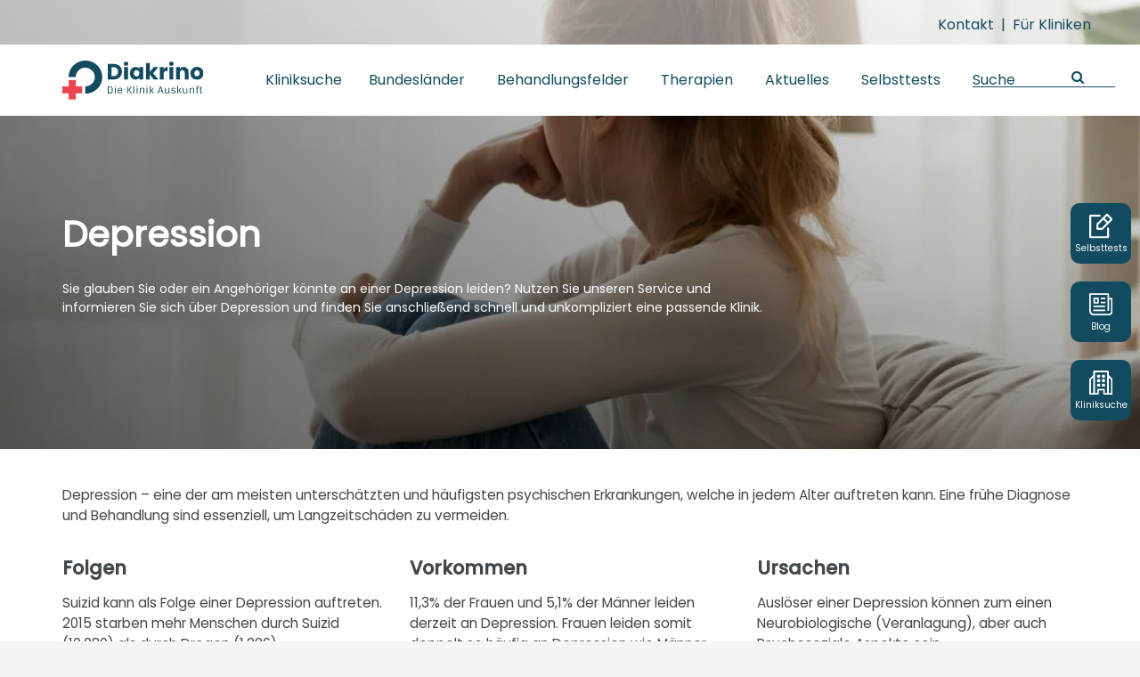

--- FILE ---
content_type: text/html; charset=UTF-8
request_url: https://www.klinik-auskunft.de/behandlungsfeld/psychosomatik-psychiatrie-psychotherapie/affektive-stoerungen/depression/
body_size: 45520
content:
<!DOCTYPE html>
<!--[if IE 7]>
<html class="ie ie7" lang="de-DE">
<![endif]-->
<!--[if IE 8]>
<html class="ie ie8" lang="de-DE">
<![endif]-->
<!--[if !(IE 7) | !(IE 8) ]><!-->
<html lang="de-DE"<!--<![endif]-->
<head>

    <meta charset="UTF-8">
    <meta name="viewport" content="width=device-width, initial-scale=1.0, maximum-scale=1.0, user-scalable=no"/>
    <meta name="google-site-verification" content="QLLhSvkZTm4CB9-GHDcXlw217g0wSOD-zwc2GDaGgGY"/>
    <meta name="msvalidate.01" content="B02ED166D1B006D77D26CB294D2D10ED"/>
    <link rel="profile" href="https://gmpg.org/xfn/11">
    <link rel="pingback" href="https://www.klinik-auskunft.de/xmlrpc.php">
    <meta name='robots' content='index, follow, max-image-preview:large, max-snippet:-1, max-video-preview:-1' />
	<style>img:is([sizes="auto" i], [sizes^="auto," i]) { contain-intrinsic-size: 3000px 1500px }</style>
	<link rel="alternate" hreflang="de" href="https://www.klinik-auskunft.de/behandlungsfeld/psychosomatik-psychiatrie-psychotherapie/affektive-stoerungen/depression/" />
<link rel="alternate" hreflang="x-default" href="https://www.klinik-auskunft.de/behandlungsfeld/psychosomatik-psychiatrie-psychotherapie/affektive-stoerungen/depression/" />
<link rel='preload' as='style' href='https://www.klinik-auskunft.de/wp-content/themes/customtheme/style_front.css?ver=6.8.3'  data-wpacu-preload-css-basic='1' />
<link rel='preload' as='script' href='https://www.klinik-auskunft.de/wp-includes/js/jquery/jquery.min.js?ver=3.7.1' data-wpacu-preload-js='1'>

	<!-- This site is optimized with the Yoast SEO plugin v26.8 - https://yoast.com/product/yoast-seo-wordpress/ -->
	<title>Symptome, Diagnose &amp; Therapie für Depression | Klinik Auskunft</title>
	<meta name="description" content="✔ Informationen über das Behandlungsfeld ✔ Anzeichen ✔ Behandlungsmethoden und ✔ Klinikvergleich für Depressionen" />
	<link rel="canonical" href="https://www.klinik-auskunft.de/behandlungsfeld/psychosomatik-psychiatrie-psychotherapie/affektive-stoerungen/depression/" />
	<link rel="next" href="https://www.klinik-auskunft.de/behandlungsfeld/psychosomatik-psychiatrie-psychotherapie/affektive-stoerungen/depression/page/2/" />
	<meta property="og:locale" content="de_DE" />
	<meta property="og:type" content="article" />
	<meta property="og:title" content="Symptome, Diagnose &amp; Therapie für Depression | Klinik Auskunft" />
	<meta property="og:description" content="✔ Informationen über das Behandlungsfeld ✔ Anzeichen ✔ Behandlungsmethoden und ✔ Klinikvergleich für Depressionen" />
	<meta property="og:url" content="https://www.klinik-auskunft.de/behandlungsfeld/psychosomatik-psychiatrie-psychotherapie/affektive-stoerungen/depression/" />
	<meta property="og:site_name" content="Diakrino | Die Klinik Auskunft" />
	<meta name="twitter:card" content="summary_large_image" />
	<script type="application/ld+json" class="yoast-schema-graph">{"@context":"https://schema.org","@graph":[{"@type":"CollectionPage","@id":"https://www.klinik-auskunft.de/behandlungsfeld/psychosomatik-psychiatrie-psychotherapie/affektive-stoerungen/depression/","url":"https://www.klinik-auskunft.de/behandlungsfeld/psychosomatik-psychiatrie-psychotherapie/affektive-stoerungen/depression/","name":"Symptome, Diagnose & Therapie für Depression | Klinik Auskunft","isPartOf":{"@id":"https://www.klinik-auskunft.de/#website"},"primaryImageOfPage":{"@id":"https://www.klinik-auskunft.de/behandlungsfeld/psychosomatik-psychiatrie-psychotherapie/affektive-stoerungen/depression/#primaryimage"},"image":{"@id":"https://www.klinik-auskunft.de/behandlungsfeld/psychosomatik-psychiatrie-psychotherapie/affektive-stoerungen/depression/#primaryimage"},"thumbnailUrl":"https://www.klinik-auskunft.de/wp-content/uploads/2021/03/placeholder.jpg","description":"✔ Informationen über das Behandlungsfeld ✔ Anzeichen ✔ Behandlungsmethoden und ✔ Klinikvergleich für Depressionen","breadcrumb":{"@id":"https://www.klinik-auskunft.de/behandlungsfeld/psychosomatik-psychiatrie-psychotherapie/affektive-stoerungen/depression/#breadcrumb"},"inLanguage":"de"},{"@type":"ImageObject","inLanguage":"de","@id":"https://www.klinik-auskunft.de/behandlungsfeld/psychosomatik-psychiatrie-psychotherapie/affektive-stoerungen/depression/#primaryimage","url":"https://www.klinik-auskunft.de/wp-content/uploads/2021/03/placeholder.jpg","contentUrl":"https://www.klinik-auskunft.de/wp-content/uploads/2021/03/placeholder.jpg","width":1900,"height":1069},{"@type":"BreadcrumbList","@id":"https://www.klinik-auskunft.de/behandlungsfeld/psychosomatik-psychiatrie-psychotherapie/affektive-stoerungen/depression/#breadcrumb","itemListElement":[{"@type":"ListItem","position":1,"name":"Psychosomatik, Psychiatrie &amp; Psychotherapie","item":"https://www.klinik-auskunft.de/behandlungsfeld/psychosomatik-psychiatrie-psychotherapie/"},{"@type":"ListItem","position":2,"name":"Affektive Störungen","item":"https://www.klinik-auskunft.de/behandlungsfeld/psychosomatik-psychiatrie-psychotherapie/affektive-stoerungen/"},{"@type":"ListItem","position":3,"name":"Depression"}]},{"@type":"WebSite","@id":"https://www.klinik-auskunft.de/#website","url":"https://www.klinik-auskunft.de/","name":"Diakrino | Die Klinik Auskunft","description":"","potentialAction":[{"@type":"SearchAction","target":{"@type":"EntryPoint","urlTemplate":"https://www.klinik-auskunft.de/?s={search_term_string}"},"query-input":{"@type":"PropertyValueSpecification","valueRequired":true,"valueName":"search_term_string"}}],"inLanguage":"de"}]}</script>
	<!-- / Yoast SEO plugin. -->


<link rel='dns-prefetch' href='//use.fontawesome.com' />
<link rel="alternate" type="application/rss+xml" title="Diakrino | Die Klinik Auskunft &raquo; Behandlungsfeld-Feed für Depression" href="https://www.klinik-auskunft.de/behandlungsfeld/psychosomatik-psychiatrie-psychotherapie/affektive-stoerungen/depression/feed/" />
<script type="text/javascript">
/* <![CDATA[ */
window._wpemojiSettings = {"baseUrl":"https:\/\/s.w.org\/images\/core\/emoji\/16.0.1\/72x72\/","ext":".png","svgUrl":"https:\/\/s.w.org\/images\/core\/emoji\/16.0.1\/svg\/","svgExt":".svg","source":{"concatemoji":"https:\/\/www.klinik-auskunft.de\/wp-includes\/js\/wp-emoji-release.min.js?ver=6.8.3"}};
/*! This file is auto-generated */
!function(s,n){var o,i,e;function c(e){try{var t={supportTests:e,timestamp:(new Date).valueOf()};sessionStorage.setItem(o,JSON.stringify(t))}catch(e){}}function p(e,t,n){e.clearRect(0,0,e.canvas.width,e.canvas.height),e.fillText(t,0,0);var t=new Uint32Array(e.getImageData(0,0,e.canvas.width,e.canvas.height).data),a=(e.clearRect(0,0,e.canvas.width,e.canvas.height),e.fillText(n,0,0),new Uint32Array(e.getImageData(0,0,e.canvas.width,e.canvas.height).data));return t.every(function(e,t){return e===a[t]})}function u(e,t){e.clearRect(0,0,e.canvas.width,e.canvas.height),e.fillText(t,0,0);for(var n=e.getImageData(16,16,1,1),a=0;a<n.data.length;a++)if(0!==n.data[a])return!1;return!0}function f(e,t,n,a){switch(t){case"flag":return n(e,"\ud83c\udff3\ufe0f\u200d\u26a7\ufe0f","\ud83c\udff3\ufe0f\u200b\u26a7\ufe0f")?!1:!n(e,"\ud83c\udde8\ud83c\uddf6","\ud83c\udde8\u200b\ud83c\uddf6")&&!n(e,"\ud83c\udff4\udb40\udc67\udb40\udc62\udb40\udc65\udb40\udc6e\udb40\udc67\udb40\udc7f","\ud83c\udff4\u200b\udb40\udc67\u200b\udb40\udc62\u200b\udb40\udc65\u200b\udb40\udc6e\u200b\udb40\udc67\u200b\udb40\udc7f");case"emoji":return!a(e,"\ud83e\udedf")}return!1}function g(e,t,n,a){var r="undefined"!=typeof WorkerGlobalScope&&self instanceof WorkerGlobalScope?new OffscreenCanvas(300,150):s.createElement("canvas"),o=r.getContext("2d",{willReadFrequently:!0}),i=(o.textBaseline="top",o.font="600 32px Arial",{});return e.forEach(function(e){i[e]=t(o,e,n,a)}),i}function t(e){var t=s.createElement("script");t.src=e,t.defer=!0,s.head.appendChild(t)}"undefined"!=typeof Promise&&(o="wpEmojiSettingsSupports",i=["flag","emoji"],n.supports={everything:!0,everythingExceptFlag:!0},e=new Promise(function(e){s.addEventListener("DOMContentLoaded",e,{once:!0})}),new Promise(function(t){var n=function(){try{var e=JSON.parse(sessionStorage.getItem(o));if("object"==typeof e&&"number"==typeof e.timestamp&&(new Date).valueOf()<e.timestamp+604800&&"object"==typeof e.supportTests)return e.supportTests}catch(e){}return null}();if(!n){if("undefined"!=typeof Worker&&"undefined"!=typeof OffscreenCanvas&&"undefined"!=typeof URL&&URL.createObjectURL&&"undefined"!=typeof Blob)try{var e="postMessage("+g.toString()+"("+[JSON.stringify(i),f.toString(),p.toString(),u.toString()].join(",")+"));",a=new Blob([e],{type:"text/javascript"}),r=new Worker(URL.createObjectURL(a),{name:"wpTestEmojiSupports"});return void(r.onmessage=function(e){c(n=e.data),r.terminate(),t(n)})}catch(e){}c(n=g(i,f,p,u))}t(n)}).then(function(e){for(var t in e)n.supports[t]=e[t],n.supports.everything=n.supports.everything&&n.supports[t],"flag"!==t&&(n.supports.everythingExceptFlag=n.supports.everythingExceptFlag&&n.supports[t]);n.supports.everythingExceptFlag=n.supports.everythingExceptFlag&&!n.supports.flag,n.DOMReady=!1,n.readyCallback=function(){n.DOMReady=!0}}).then(function(){return e}).then(function(){var e;n.supports.everything||(n.readyCallback(),(e=n.source||{}).concatemoji?t(e.concatemoji):e.wpemoji&&e.twemoji&&(t(e.twemoji),t(e.wpemoji)))}))}((window,document),window._wpemojiSettings);
/* ]]> */
</script>
<link   data-wpacu-to-be-preloaded-basic='1' rel='stylesheet' id='stylefront-css-css' href='https://www.klinik-auskunft.de/wp-content/themes/customtheme/style_front.css?ver=6.8.3' type='text/css' media='all' />
<link rel='stylesheet' id='stylecustom-css-css' href='https://www.klinik-auskunft.de/wp-content/themes/customtheme/assets/css/custom.css?ver=6.8.3' type='text/css' media='all' />
<link rel='stylesheet' id='slickartikel-css-css' href='https://www.klinik-auskunft.de/wp-content/themes/customtheme/assets/css/slick_artikel.css?ver=1' type='text/css' media='' />
<style id='wp-emoji-styles-inline-css' type='text/css'>

	img.wp-smiley, img.emoji {
		display: inline !important;
		border: none !important;
		box-shadow: none !important;
		height: 1em !important;
		width: 1em !important;
		margin: 0 0.07em !important;
		vertical-align: -0.1em !important;
		background: none !important;
		padding: 0 !important;
	}
</style>
<style id='classic-theme-styles-inline-css' type='text/css'>
/*! This file is auto-generated */
.wp-block-button__link{color:#fff;background-color:#32373c;border-radius:9999px;box-shadow:none;text-decoration:none;padding:calc(.667em + 2px) calc(1.333em + 2px);font-size:1.125em}.wp-block-file__button{background:#32373c;color:#fff;text-decoration:none}
</style>
<style id='qsm-quiz-style-inline-css' type='text/css'>


</style>
<style id='global-styles-inline-css' type='text/css'>
:root{--wp--preset--aspect-ratio--square: 1;--wp--preset--aspect-ratio--4-3: 4/3;--wp--preset--aspect-ratio--3-4: 3/4;--wp--preset--aspect-ratio--3-2: 3/2;--wp--preset--aspect-ratio--2-3: 2/3;--wp--preset--aspect-ratio--16-9: 16/9;--wp--preset--aspect-ratio--9-16: 9/16;--wp--preset--color--black: #000000;--wp--preset--color--cyan-bluish-gray: #abb8c3;--wp--preset--color--white: #ffffff;--wp--preset--color--pale-pink: #f78da7;--wp--preset--color--vivid-red: #cf2e2e;--wp--preset--color--luminous-vivid-orange: #ff6900;--wp--preset--color--luminous-vivid-amber: #fcb900;--wp--preset--color--light-green-cyan: #7bdcb5;--wp--preset--color--vivid-green-cyan: #00d084;--wp--preset--color--pale-cyan-blue: #8ed1fc;--wp--preset--color--vivid-cyan-blue: #0693e3;--wp--preset--color--vivid-purple: #9b51e0;--wp--preset--gradient--vivid-cyan-blue-to-vivid-purple: linear-gradient(135deg,rgba(6,147,227,1) 0%,rgb(155,81,224) 100%);--wp--preset--gradient--light-green-cyan-to-vivid-green-cyan: linear-gradient(135deg,rgb(122,220,180) 0%,rgb(0,208,130) 100%);--wp--preset--gradient--luminous-vivid-amber-to-luminous-vivid-orange: linear-gradient(135deg,rgba(252,185,0,1) 0%,rgba(255,105,0,1) 100%);--wp--preset--gradient--luminous-vivid-orange-to-vivid-red: linear-gradient(135deg,rgba(255,105,0,1) 0%,rgb(207,46,46) 100%);--wp--preset--gradient--very-light-gray-to-cyan-bluish-gray: linear-gradient(135deg,rgb(238,238,238) 0%,rgb(169,184,195) 100%);--wp--preset--gradient--cool-to-warm-spectrum: linear-gradient(135deg,rgb(74,234,220) 0%,rgb(151,120,209) 20%,rgb(207,42,186) 40%,rgb(238,44,130) 60%,rgb(251,105,98) 80%,rgb(254,248,76) 100%);--wp--preset--gradient--blush-light-purple: linear-gradient(135deg,rgb(255,206,236) 0%,rgb(152,150,240) 100%);--wp--preset--gradient--blush-bordeaux: linear-gradient(135deg,rgb(254,205,165) 0%,rgb(254,45,45) 50%,rgb(107,0,62) 100%);--wp--preset--gradient--luminous-dusk: linear-gradient(135deg,rgb(255,203,112) 0%,rgb(199,81,192) 50%,rgb(65,88,208) 100%);--wp--preset--gradient--pale-ocean: linear-gradient(135deg,rgb(255,245,203) 0%,rgb(182,227,212) 50%,rgb(51,167,181) 100%);--wp--preset--gradient--electric-grass: linear-gradient(135deg,rgb(202,248,128) 0%,rgb(113,206,126) 100%);--wp--preset--gradient--midnight: linear-gradient(135deg,rgb(2,3,129) 0%,rgb(40,116,252) 100%);--wp--preset--font-size--small: 13px;--wp--preset--font-size--medium: 20px;--wp--preset--font-size--large: 36px;--wp--preset--font-size--x-large: 42px;--wp--preset--spacing--20: 0.44rem;--wp--preset--spacing--30: 0.67rem;--wp--preset--spacing--40: 1rem;--wp--preset--spacing--50: 1.5rem;--wp--preset--spacing--60: 2.25rem;--wp--preset--spacing--70: 3.38rem;--wp--preset--spacing--80: 5.06rem;--wp--preset--shadow--natural: 6px 6px 9px rgba(0, 0, 0, 0.2);--wp--preset--shadow--deep: 12px 12px 50px rgba(0, 0, 0, 0.4);--wp--preset--shadow--sharp: 6px 6px 0px rgba(0, 0, 0, 0.2);--wp--preset--shadow--outlined: 6px 6px 0px -3px rgba(255, 255, 255, 1), 6px 6px rgba(0, 0, 0, 1);--wp--preset--shadow--crisp: 6px 6px 0px rgba(0, 0, 0, 1);}:where(.is-layout-flex){gap: 0.5em;}:where(.is-layout-grid){gap: 0.5em;}body .is-layout-flex{display: flex;}.is-layout-flex{flex-wrap: wrap;align-items: center;}.is-layout-flex > :is(*, div){margin: 0;}body .is-layout-grid{display: grid;}.is-layout-grid > :is(*, div){margin: 0;}:where(.wp-block-columns.is-layout-flex){gap: 2em;}:where(.wp-block-columns.is-layout-grid){gap: 2em;}:where(.wp-block-post-template.is-layout-flex){gap: 1.25em;}:where(.wp-block-post-template.is-layout-grid){gap: 1.25em;}.has-black-color{color: var(--wp--preset--color--black) !important;}.has-cyan-bluish-gray-color{color: var(--wp--preset--color--cyan-bluish-gray) !important;}.has-white-color{color: var(--wp--preset--color--white) !important;}.has-pale-pink-color{color: var(--wp--preset--color--pale-pink) !important;}.has-vivid-red-color{color: var(--wp--preset--color--vivid-red) !important;}.has-luminous-vivid-orange-color{color: var(--wp--preset--color--luminous-vivid-orange) !important;}.has-luminous-vivid-amber-color{color: var(--wp--preset--color--luminous-vivid-amber) !important;}.has-light-green-cyan-color{color: var(--wp--preset--color--light-green-cyan) !important;}.has-vivid-green-cyan-color{color: var(--wp--preset--color--vivid-green-cyan) !important;}.has-pale-cyan-blue-color{color: var(--wp--preset--color--pale-cyan-blue) !important;}.has-vivid-cyan-blue-color{color: var(--wp--preset--color--vivid-cyan-blue) !important;}.has-vivid-purple-color{color: var(--wp--preset--color--vivid-purple) !important;}.has-black-background-color{background-color: var(--wp--preset--color--black) !important;}.has-cyan-bluish-gray-background-color{background-color: var(--wp--preset--color--cyan-bluish-gray) !important;}.has-white-background-color{background-color: var(--wp--preset--color--white) !important;}.has-pale-pink-background-color{background-color: var(--wp--preset--color--pale-pink) !important;}.has-vivid-red-background-color{background-color: var(--wp--preset--color--vivid-red) !important;}.has-luminous-vivid-orange-background-color{background-color: var(--wp--preset--color--luminous-vivid-orange) !important;}.has-luminous-vivid-amber-background-color{background-color: var(--wp--preset--color--luminous-vivid-amber) !important;}.has-light-green-cyan-background-color{background-color: var(--wp--preset--color--light-green-cyan) !important;}.has-vivid-green-cyan-background-color{background-color: var(--wp--preset--color--vivid-green-cyan) !important;}.has-pale-cyan-blue-background-color{background-color: var(--wp--preset--color--pale-cyan-blue) !important;}.has-vivid-cyan-blue-background-color{background-color: var(--wp--preset--color--vivid-cyan-blue) !important;}.has-vivid-purple-background-color{background-color: var(--wp--preset--color--vivid-purple) !important;}.has-black-border-color{border-color: var(--wp--preset--color--black) !important;}.has-cyan-bluish-gray-border-color{border-color: var(--wp--preset--color--cyan-bluish-gray) !important;}.has-white-border-color{border-color: var(--wp--preset--color--white) !important;}.has-pale-pink-border-color{border-color: var(--wp--preset--color--pale-pink) !important;}.has-vivid-red-border-color{border-color: var(--wp--preset--color--vivid-red) !important;}.has-luminous-vivid-orange-border-color{border-color: var(--wp--preset--color--luminous-vivid-orange) !important;}.has-luminous-vivid-amber-border-color{border-color: var(--wp--preset--color--luminous-vivid-amber) !important;}.has-light-green-cyan-border-color{border-color: var(--wp--preset--color--light-green-cyan) !important;}.has-vivid-green-cyan-border-color{border-color: var(--wp--preset--color--vivid-green-cyan) !important;}.has-pale-cyan-blue-border-color{border-color: var(--wp--preset--color--pale-cyan-blue) !important;}.has-vivid-cyan-blue-border-color{border-color: var(--wp--preset--color--vivid-cyan-blue) !important;}.has-vivid-purple-border-color{border-color: var(--wp--preset--color--vivid-purple) !important;}.has-vivid-cyan-blue-to-vivid-purple-gradient-background{background: var(--wp--preset--gradient--vivid-cyan-blue-to-vivid-purple) !important;}.has-light-green-cyan-to-vivid-green-cyan-gradient-background{background: var(--wp--preset--gradient--light-green-cyan-to-vivid-green-cyan) !important;}.has-luminous-vivid-amber-to-luminous-vivid-orange-gradient-background{background: var(--wp--preset--gradient--luminous-vivid-amber-to-luminous-vivid-orange) !important;}.has-luminous-vivid-orange-to-vivid-red-gradient-background{background: var(--wp--preset--gradient--luminous-vivid-orange-to-vivid-red) !important;}.has-very-light-gray-to-cyan-bluish-gray-gradient-background{background: var(--wp--preset--gradient--very-light-gray-to-cyan-bluish-gray) !important;}.has-cool-to-warm-spectrum-gradient-background{background: var(--wp--preset--gradient--cool-to-warm-spectrum) !important;}.has-blush-light-purple-gradient-background{background: var(--wp--preset--gradient--blush-light-purple) !important;}.has-blush-bordeaux-gradient-background{background: var(--wp--preset--gradient--blush-bordeaux) !important;}.has-luminous-dusk-gradient-background{background: var(--wp--preset--gradient--luminous-dusk) !important;}.has-pale-ocean-gradient-background{background: var(--wp--preset--gradient--pale-ocean) !important;}.has-electric-grass-gradient-background{background: var(--wp--preset--gradient--electric-grass) !important;}.has-midnight-gradient-background{background: var(--wp--preset--gradient--midnight) !important;}.has-small-font-size{font-size: var(--wp--preset--font-size--small) !important;}.has-medium-font-size{font-size: var(--wp--preset--font-size--medium) !important;}.has-large-font-size{font-size: var(--wp--preset--font-size--large) !important;}.has-x-large-font-size{font-size: var(--wp--preset--font-size--x-large) !important;}
:where(.wp-block-post-template.is-layout-flex){gap: 1.25em;}:where(.wp-block-post-template.is-layout-grid){gap: 1.25em;}
:where(.wp-block-columns.is-layout-flex){gap: 2em;}:where(.wp-block-columns.is-layout-grid){gap: 2em;}
:root :where(.wp-block-pullquote){font-size: 1.5em;line-height: 1.6;}
</style>
<link rel='stylesheet' id='contact-form-7-css' href='https://www.klinik-auskunft.de/wp-content/plugins/contact-form-7/includes/css/styles.css?ver=6.1.3' type='text/css' media='all' />
<link rel='stylesheet' id='ppc-style-css' href='https://www.klinik-auskunft.de/wp-content/plugins/password-protected-categories/assets/css/ppc.css?ver=2.1.26' type='text/css' media='all' />
<link rel='stylesheet' id='toc-screen-css' href='https://www.klinik-auskunft.de/wp-content/plugins/table-of-contents-plus/screen.min.css?ver=2411.1' type='text/css' media='all' />
<link rel='stylesheet' id='wpda_wpdp_public-css' href='https://www.klinik-auskunft.de/wp-content/plugins/wp-data-access/public/../assets/css/wpda_public.css?ver=5.5.61' type='text/css' media='all' />
<link rel='stylesheet' id='megamenu-css' href='https://www.klinik-auskunft.de/wp-content/uploads/maxmegamenu/style_de.css?ver=139b9a' type='text/css' media='all' />
<link rel='stylesheet' id='mrp-frontend-style-css' href='https://www.klinik-auskunft.de/wp-content/plugins/multi-rating-pro/assets/css/frontend.css?ver=6.8.3' type='text/css' media='all' />
<style id='mrp-frontend-style-inline-css' type='text/css'>

		.mrp-star-hover {
			color: #ffba00 !important;
		}
		.mrp-star-full, .mrp-star-half, .mrp-star-empty {
			color: #ffd700;
		}
		.mrp-error {
			color: #EC6464;
		}
		
</style>
<link rel='stylesheet' id='font-awesome-css' href='https://use.fontawesome.com/releases/v5.13.0/css/all.css?ver=6.8.3' type='text/css' media='all' />
<link rel='stylesheet' id='borlabs-cookie-custom-css' href='https://www.klinik-auskunft.de/wp-content/cache/borlabs-cookie/1/borlabs-cookie-1-de.css?ver=3.3.23-40' type='text/css' media='all' />
<link rel='stylesheet' id='vc-acf-field-picker-google-map-css' href='https://www.klinik-auskunft.de/wp-content/plugins/wp-acf-vc-bridge/assets/css/vc-acf-field-picker-google-map.css?ver=1.8.2' type='text/css' media='all' />
<script type="text/javascript" id="wpml-cookie-js-extra">
/* <![CDATA[ */
var wpml_cookies = {"wp-wpml_current_language":{"value":"de","expires":1,"path":"\/"}};
var wpml_cookies = {"wp-wpml_current_language":{"value":"de","expires":1,"path":"\/"}};
/* ]]> */
</script>
<script type="text/javascript" src="https://www.klinik-auskunft.de/wp-content/plugins/sitepress-multilingual-cms/res/js/cookies/language-cookie.js?ver=484900" id="wpml-cookie-js" defer="defer" data-wp-strategy="defer"></script>
<script data-wpacu-to-be-preloaded-basic='1' type="text/javascript" src="https://www.klinik-auskunft.de/wp-includes/js/jquery/jquery.min.js?ver=3.7.1" id="jquery-core-js"></script>
<script type="text/javascript" src="https://www.klinik-auskunft.de/wp-includes/js/underscore.min.js?ver=1.13.7" id="underscore-js"></script>
<script type="text/javascript" src="https://www.klinik-auskunft.de/wp-includes/js/backbone.min.js?ver=1.6.0" id="backbone-js"></script>
<script type="text/javascript" id="wp-api-request-js-extra">
/* <![CDATA[ */
var wpApiSettings = {"root":"https:\/\/www.klinik-auskunft.de\/wp-json\/","nonce":"60e80fe101","versionString":"wp\/v2\/"};
/* ]]> */
</script>
<script type="text/javascript" src="https://www.klinik-auskunft.de/wp-includes/js/api-request.min.js?ver=6.8.3" id="wp-api-request-js"></script>
<script type="text/javascript" src="https://www.klinik-auskunft.de/wp-includes/js/wp-api.min.js?ver=6.8.3" id="wp-api-js"></script>
<script type="text/javascript" id="wpda_rest_api-js-extra">
/* <![CDATA[ */
var wpdaApiSettings = {"path":"wpda"};
/* ]]> */
</script>
<script type="text/javascript" src="https://www.klinik-auskunft.de/wp-content/plugins/wp-data-access/public/../assets/js/wpda_rest_api.js?ver=5.5.61" id="wpda_rest_api-js"></script>
<script data-no-optimize="1" data-no-minify="1" data-cfasync="false" type="text/javascript" src="https://www.klinik-auskunft.de/wp-content/cache/borlabs-cookie/1/borlabs-cookie-config-de.json.js?ver=3.3.23-44" id="borlabs-cookie-config-js"></script>
<script data-no-optimize="1" data-no-minify="1" data-cfasync="false" type="text/javascript" src="https://www.klinik-auskunft.de/wp-content/plugins/borlabs-cookie/assets/javascript/borlabs-cookie-prioritize.min.js?ver=3.3.23" id="borlabs-cookie-prioritize-js"></script>
<link rel="https://api.w.org/" href="https://www.klinik-auskunft.de/wp-json/" /><link rel="alternate" title="JSON" type="application/json" href="https://www.klinik-auskunft.de/wp-json/wp/v2/behandlungsfeld/218" /><link rel="EditURI" type="application/rsd+xml" title="RSD" href="https://www.klinik-auskunft.de/xmlrpc.php?rsd" />
<meta name="generator" content="WordPress 6.8.3" />
<meta name="generator" content="WPML ver:4.8.4 stt:3;" />
<meta name="generator" content="Redux 4.5.8" /><script>document.createElement( "picture" );if(!window.HTMLPictureElement && document.addEventListener) {window.addEventListener("DOMContentLoaded", function() {var s = document.createElement("script");s.src = "https://www.klinik-auskunft.de/wp-content/plugins/webp-express/js/picturefill.min.js";document.body.appendChild(s);});}</script><script data-borlabs-cookie-script-blocker-ignore>
if ('0' === '1' && ('0' === '1' || '1' === '1')) {
    window['gtag_enable_tcf_support'] = true;
}
window.dataLayer = window.dataLayer || [];
if (typeof gtag !== 'function') {
    function gtag() {
        dataLayer.push(arguments);
    }
}
gtag('set', 'developer_id.dYjRjMm', true);
if ('0' === '1' || '1' === '1') {
    if (window.BorlabsCookieGoogleConsentModeDefaultSet !== true) {
        let getCookieValue = function (name) {
            return document.cookie.match('(^|;)\\s*' + name + '\\s*=\\s*([^;]+)')?.pop() || '';
        };
        let cookieValue = getCookieValue('borlabs-cookie-gcs');
        let consentsFromCookie = {};
        if (cookieValue !== '') {
            consentsFromCookie = JSON.parse(decodeURIComponent(cookieValue));
        }
        let defaultValues = {
            'ad_storage': 'denied',
            'ad_user_data': 'denied',
            'ad_personalization': 'denied',
            'analytics_storage': 'denied',
            'functionality_storage': 'denied',
            'personalization_storage': 'denied',
            'security_storage': 'denied',
            'wait_for_update': 500,
        };
        gtag('consent', 'default', { ...defaultValues, ...consentsFromCookie });
    }
    window.BorlabsCookieGoogleConsentModeDefaultSet = true;
    let borlabsCookieConsentChangeHandler = function () {
        window.dataLayer = window.dataLayer || [];
        if (typeof gtag !== 'function') { function gtag(){dataLayer.push(arguments);} }

        let getCookieValue = function (name) {
            return document.cookie.match('(^|;)\\s*' + name + '\\s*=\\s*([^;]+)')?.pop() || '';
        };
        let cookieValue = getCookieValue('borlabs-cookie-gcs');
        let consentsFromCookie = {};
        if (cookieValue !== '') {
            consentsFromCookie = JSON.parse(decodeURIComponent(cookieValue));
        }

        consentsFromCookie.analytics_storage = BorlabsCookie.Consents.hasConsent('google-analytics') ? 'granted' : 'denied';

        BorlabsCookie.CookieLibrary.setCookie(
            'borlabs-cookie-gcs',
            JSON.stringify(consentsFromCookie),
            BorlabsCookie.Settings.automaticCookieDomainAndPath.value ? '' : BorlabsCookie.Settings.cookieDomain.value,
            BorlabsCookie.Settings.cookiePath.value,
            BorlabsCookie.Cookie.getPluginCookie().expires,
            BorlabsCookie.Settings.cookieSecure.value,
            BorlabsCookie.Settings.cookieSameSite.value
        );
    }
    document.addEventListener('borlabs-cookie-consent-saved', borlabsCookieConsentChangeHandler);
    document.addEventListener('borlabs-cookie-handle-unblock', borlabsCookieConsentChangeHandler);
}
if ('0' === '1') {
    gtag("js", new Date());
    gtag("config", "G-B33DR9G6CT", {"anonymize_ip": true});

    (function (w, d, s, i) {
        var f = d.getElementsByTagName(s)[0],
            j = d.createElement(s);
        j.async = true;
        j.src =
            "https://www.googletagmanager.com/gtag/js?id=" + i;
        f.parentNode.insertBefore(j, f);
    })(window, document, "script", "G-B33DR9G6CT");
}
</script><script data-no-optimize="1" data-no-minify="1" data-cfasync="false" data-borlabs-cookie-script-blocker-ignore>
    (function () {
        if ('0' === '1' && 'analytics_storage' === '1') {
            window['gtag_enable_tcf_support'] = true;
        }
        window.dataLayer = window.dataLayer || [];
        if (typeof window.gtag !== 'function') {
            window.gtag = function () {
                window.dataLayer.push(arguments);
            };
        }
        gtag('set', 'developer_id.dYjRjMm', true);
        if ('analytics_storage' === '1') {
            let getCookieValue = function (name) {
                return document.cookie.match('(^|;)\\s*' + name + '\\s*=\\s*([^;]+)')?.pop() || '';
            };
            const gtmRegionsData = '[{"google-tag-manager-cm-region":"","google-tag-manager-cm-default-ad-storage":"denied","google-tag-manager-cm-default-ad-personalization":"denied","google-tag-manager-cm-default-ad-user-data":"denied","google-tag-manager-cm-default-analytics-storage":"denied","google-tag-manager-cm-default-functionality-storage":"denied","google-tag-manager-cm-default-personalization-storage":"denied","google-tag-manager-cm-default-security-storage":"denied"}]';
            let gtmRegions = [];
            if (gtmRegionsData !== '\{\{ google-tag-manager-cm-regional-defaults \}\}') {
                gtmRegions = JSON.parse(gtmRegionsData);
            }
            let defaultRegion = null;
            for (let gtmRegionIndex in gtmRegions) {
                let gtmRegion = gtmRegions[gtmRegionIndex];
                if (gtmRegion['google-tag-manager-cm-region'] === '') {
                    defaultRegion = gtmRegion;
                } else {
                    gtag('consent', 'default', {
                        'ad_storage': gtmRegion['google-tag-manager-cm-default-ad-storage'],
                        'ad_user_data': gtmRegion['google-tag-manager-cm-default-ad-user-data'],
                        'ad_personalization': gtmRegion['google-tag-manager-cm-default-ad-personalization'],
                        'analytics_storage': gtmRegion['google-tag-manager-cm-default-analytics-storage'],
                        'functionality_storage': gtmRegion['google-tag-manager-cm-default-functionality-storage'],
                        'personalization_storage': gtmRegion['google-tag-manager-cm-default-personalization-storage'],
                        'security_storage': gtmRegion['google-tag-manager-cm-default-security-storage'],
                        'region': gtmRegion['google-tag-manager-cm-region'].toUpperCase().split(','),
						'wait_for_update': 500,
                    });
                }
            }
            let cookieValue = getCookieValue('borlabs-cookie-gcs');
            let consentsFromCookie = {};
            if (cookieValue !== '') {
                consentsFromCookie = JSON.parse(decodeURIComponent(cookieValue));
            }
            let defaultValues = {
                'ad_storage': defaultRegion === null ? 'denied' : defaultRegion['google-tag-manager-cm-default-ad-storage'],
                'ad_user_data': defaultRegion === null ? 'denied' : defaultRegion['google-tag-manager-cm-default-ad-user-data'],
                'ad_personalization': defaultRegion === null ? 'denied' : defaultRegion['google-tag-manager-cm-default-ad-personalization'],
                'analytics_storage': defaultRegion === null ? 'denied' : defaultRegion['google-tag-manager-cm-default-analytics-storage'],
                'functionality_storage': defaultRegion === null ? 'denied' : defaultRegion['google-tag-manager-cm-default-functionality-storage'],
                'personalization_storage': defaultRegion === null ? 'denied' : defaultRegion['google-tag-manager-cm-default-personalization-storage'],
                'security_storage': defaultRegion === null ? 'denied' : defaultRegion['google-tag-manager-cm-default-security-storage'],
                'wait_for_update': 500,
            };
            gtag('consent', 'default', {...defaultValues, ...consentsFromCookie});
            gtag('set', 'ads_data_redaction', true);
        }

        if ('0' === '1') {
            let url = new URL(window.location.href);

            if ((url.searchParams.has('gtm_debug') && url.searchParams.get('gtm_debug') !== '') || document.cookie.indexOf('__TAG_ASSISTANT=') !== -1 || document.documentElement.hasAttribute('data-tag-assistant-present')) {
                /* GTM block start */
                (function(w,d,s,l,i){w[l]=w[l]||[];w[l].push({'gtm.start':
                        new Date().getTime(),event:'gtm.js'});var f=d.getElementsByTagName(s)[0],
                    j=d.createElement(s),dl=l!='dataLayer'?'&l='+l:'';j.async=true;j.src=
                    'https://www.googletagmanager.com/gtm.js?id='+i+dl;f.parentNode.insertBefore(j,f);
                })(window,document,'script','dataLayer','GTM-P5VB6NJ');
                /* GTM block end */
            } else {
                /* GTM block start */
                (function(w,d,s,l,i){w[l]=w[l]||[];w[l].push({'gtm.start':
                        new Date().getTime(),event:'gtm.js'});var f=d.getElementsByTagName(s)[0],
                    j=d.createElement(s),dl=l!='dataLayer'?'&l='+l:'';j.async=true;j.src=
                    'https://www.klinik-auskunft.de/wp-content/uploads/borlabs-cookie/' + i + '.js?ver=not-set-yet';f.parentNode.insertBefore(j,f);
                })(window,document,'script','dataLayer','GTM-P5VB6NJ');
                /* GTM block end */
            }
        }


        let borlabsCookieConsentChangeHandler = function () {
            window.dataLayer = window.dataLayer || [];
            if (typeof window.gtag !== 'function') {
                window.gtag = function() {
                    window.dataLayer.push(arguments);
                };
            }

            let consents = BorlabsCookie.Cookie.getPluginCookie().consents;

            if ('analytics_storage' === '1') {
                let gtmConsents = {};
                let customConsents = {};

				let services = BorlabsCookie.Services._services;

				for (let service in services) {
					if (service !== 'borlabs-cookie') {
						customConsents['borlabs_cookie_' + service.replaceAll('-', '_')] = BorlabsCookie.Consents.hasConsent(service) ? 'granted' : 'denied';
					}
				}

                if ('0' === '1') {
                    gtmConsents = {
                        'analytics_storage': BorlabsCookie.Consents.hasConsentForServiceGroup('essential') === true ? 'granted' : 'denied',
                        'functionality_storage': BorlabsCookie.Consents.hasConsentForServiceGroup('essential') === true ? 'granted' : 'denied',
                        'personalization_storage': BorlabsCookie.Consents.hasConsentForServiceGroup('essential') === true ? 'granted' : 'denied',
                        'security_storage': BorlabsCookie.Consents.hasConsentForServiceGroup('essential') === true ? 'granted' : 'denied',
                    };
                } else {
                    gtmConsents = {
                        'ad_storage': BorlabsCookie.Consents.hasConsentForServiceGroup('essential') === true ? 'granted' : 'denied',
                        'ad_user_data': BorlabsCookie.Consents.hasConsentForServiceGroup('essential') === true ? 'granted' : 'denied',
                        'ad_personalization': BorlabsCookie.Consents.hasConsentForServiceGroup('essential') === true ? 'granted' : 'denied',
                        'analytics_storage': BorlabsCookie.Consents.hasConsentForServiceGroup('essential') === true ? 'granted' : 'denied',
                        'functionality_storage': BorlabsCookie.Consents.hasConsentForServiceGroup('essential') === true ? 'granted' : 'denied',
                        'personalization_storage': BorlabsCookie.Consents.hasConsentForServiceGroup('essential') === true ? 'granted' : 'denied',
                        'security_storage': BorlabsCookie.Consents.hasConsentForServiceGroup('essential') === true ? 'granted' : 'denied',
                    };
                }
                BorlabsCookie.CookieLibrary.setCookie(
                    'borlabs-cookie-gcs',
                    JSON.stringify(gtmConsents),
                    BorlabsCookie.Settings.automaticCookieDomainAndPath.value ? '' : BorlabsCookie.Settings.cookieDomain.value,
                    BorlabsCookie.Settings.cookiePath.value,
                    BorlabsCookie.Cookie.getPluginCookie().expires,
                    BorlabsCookie.Settings.cookieSecure.value,
                    BorlabsCookie.Settings.cookieSameSite.value
                );
                gtag('consent', 'update', {...gtmConsents, ...customConsents});
            }


            for (let serviceGroup in consents) {
                for (let service of consents[serviceGroup]) {
                    if (!window.BorlabsCookieGtmPackageSentEvents.includes(service) && service !== 'borlabs-cookie') {
                        window.dataLayer.push({
                            event: 'borlabs-cookie-opt-in-' + service,
                        });
                        window.BorlabsCookieGtmPackageSentEvents.push(service);
                    }
                }
            }
            let afterConsentsEvent = document.createEvent('Event');
            afterConsentsEvent.initEvent('borlabs-cookie-google-tag-manager-after-consents', true, true);
            document.dispatchEvent(afterConsentsEvent);
        };
        window.BorlabsCookieGtmPackageSentEvents = [];
        document.addEventListener('borlabs-cookie-consent-saved', borlabsCookieConsentChangeHandler);
        document.addEventListener('borlabs-cookie-handle-unblock', borlabsCookieConsentChangeHandler);
    })();
</script><meta name="generator" content="Powered by WPBakery Page Builder - drag and drop page builder for WordPress."/>
<link rel="icon" href="https://www.klinik-auskunft.de/wp-content/uploads/2021/02/android-icon-36x36.png" sizes="32x32" />
<link rel="icon" href="https://www.klinik-auskunft.de/wp-content/uploads/2021/02/android-icon-36x36.png" sizes="192x192" />
<link rel="apple-touch-icon" href="https://www.klinik-auskunft.de/wp-content/uploads/2021/02/android-icon-36x36.png" />
<meta name="msapplication-TileImage" content="https://www.klinik-auskunft.de/wp-content/uploads/2021/02/android-icon-36x36.png" />
<noscript><style> .wpb_animate_when_almost_visible { opacity: 1; }</style></noscript><style type="text/css">/** Mega Menu CSS: fs **/</style>
	
    <script src="/wp-content/themes/customtheme/js/jquery-3.6.1.min.js" id='jquery-core'></script>
    <script src="/wp-includes/js/jquery/jquery-migrate.min.js" id='jquery-migrate-js'></script>
    <script src="/wp-content/themes/customtheme/js/slick.js"></script>
    <script type="text/javascript" src="/wp-content/themes/customtheme/bootstrap/js/bootstrap.min.js"></script>
    <script type="text/javascript" src="/wp-content/themes/customtheme/bootstrap/js/bootstrap-select.min.js"></script>
    <!--Custom CSS-->
    <link rel="stylesheet" href="/wp-content/themes/customtheme/bootstrap/css/bootstrap.min.css" type="text/css"
          media="all"/>
    <link rel="stylesheet" href="/wp-content/themes/customtheme/bootstrap/css/bootstrap-select.min.css" type="text/css"
          media="all"/>
    <link rel="preload" href="/wp-content/themes/customtheme/assets/basic.css" as="style">
    <link rel="stylesheet" href="/wp-content/themes/customtheme/style.css">
    <link rel="stylesheet" href="/wp-content/themes/customtheme/assets/basic.css">
    <link rel="stylesheet" href="/wp-content/themes/customtheme/assets/custom.css">
    <link type="text/css" rel="stylesheet" href="/wp-content/themes/customtheme/mmenu/dist/mmenu-light.css"/>
    <link rel="stylesheet" href="/wp-content/themes/customtheme/assets/fonts/font-awesome.min.css" type="text/css"
          media="all"/>
    
    <style>
        picture, .kontaktbild, .pr_img {
            overflow: hidden;
        }

        html {
            scroll-behavior: smooth
        }

        .mlw_qmn_question p {
            color: #fff;
        }

        .qsm-quiz-container {
            margin-bottom: 20px;
        }

        body .wpb_button, body .wpb_content_element, body ul.wpb_thumbnails-fluid > li {
            margin-bottom: 35px !important;
        }

        .wpb_wrapper h4 {
            margin-bottom: 15px;
        }

        body #mega-menu-item-11626 ul {
            left: auto !important;
			margin-right: 0 !important;
    		max-width: 325px !important;
        }
		
		body #mega-menu-11626-0-0 {
			/* width: 30% !important; */
			border-right: 2px solid #D9E3E6;
		}
		
		body #mega-menu-wrap-primary #mega-menu-primary li.mega-menu-megamenu > ul.mega-sub-menu > li.mega-menu-row {
			margin-left: 2rem !important;
		}

		body #mega-menu-11626-0-1 {
			width: 66% !important;
		}

        #mega-menu-11626-0-0 {
            width: 100% !important;
        }

        #mega-menu-wrap-primary #mega-menu-primary li.mega-menu-item-has-children > a.mega-menu-link > span.mega-indicator:after {
            display: none !important;
        }

        .header > .wrapper {
            max-width: 1200px !important;
            margin: auto !important;
            margin-bottom: 10px !important;
        }

        .brand a.logo img {
            max-width: 280px !important;
            margin-top: 2px !important;
            margin-left: 0 !important;
        }

        .main-navigation {
            display: block !important;
        }

        .toggle-navigation {
            display: none !important;
        }

        .custom_article img, .blogimg_wrap img {
            transform: scale(1.3);
        }

        .flexcontainer {
            display: flex;
            align-items: center;
            padding: 0 0 0 15px;
            height: 100%;
        }

        .flexcontainer > .navigation-items {
            width: 100%;
        }

        .mega-sub-menu:hover .mega-toggle-on {
            color: #585a5c;
            background-color: #ffffff;
            border-color: #ffffff;
            font-family: timesitalic;
            font-size: 15px;
            text-transform: capitalize;
        }

        .mega-sub-menu:hover .mega-toggle-on::after {
            width: 100%;
            left: 0;
        }

        form.search_form.searchform-menu_form button {
            border: none;
            display: contents;
        }

        @media only screen and (min-width: 700px) {
            #mega-menu-wrap-primary #mega-menu-primary > li.mega-menu-megamenu > ul.mega-sub-menu {
                margin-right: 15rem;
            }
        }

        .story_overlay {
            width: 100% !important;
        }

        #fld_3459369_1 {
            background: #F4F4F2;
            border: 2px solid #114B5F !important;
            padding: 9px 9px;
            width: 100%;
            min-height: 2.5rem;
        }

        .wpcf7-form .form-control, .checkbox .icheckbox,
        .form-control > .selectpicker, .form-group > input[type=text], .form-group > input[type=url], .form-group > input[type=date], .form-group > input[type=email],
        .form-group > input[type=search], .form-group > input[type=password], .form-group > input[type=number], .form-group > input[type=tel], textarea.form-control {
            border: 2px solid #124b5f !important;
        }

        @media screen and (max-width: 767px) {
            .titelbild .title_wrap h1 {
                font-size: 1.75rem !important;
                line-height: 2.5rem !important;
            }

            .titelbild .title_wrap {
                max-width: 90%;
                margin-top: 80px;
                hyphens: auto;
            }
        }
    </style>
    

</head>
<body id="page-top" class="archive tax-behandlungsfeld term-depression term-218 wp-theme-customtheme mega-menu-primary wpb-js-composer js-comp-ver-8.7.2 vc_responsive">

<div class="custom_top_wrap">
    <div class="container custom_top">
        <a href="/kontakt/">Kontakt</a><span>&nbsp;&nbsp;|&nbsp;&nbsp;<span><a
                        href="/premiumeintrag/">Für Kliniken</a>
    </div>
</div>

<!--Sidewidget -->
<style>

    .sidewidget_wrapper {
        position: fixed;
        z-index: 110;
        right: 0;
        bottom: 33%;
    }

    .dropdown-menu {
        width: 100% !important;
        hyphens: auto;
    }

    .sidewidget__content {
        display: flex;
        flex-direction: column;
    }

    .diakrino__search__form__wrapper__sidewidget > .diakrino__search__form__sidewidget .diakrino__search__form__dropdown__wrapper__sidewidget,
    .diakrino__search__form__wrapper__sidewidget > .diakrino__search__form__sidewidget .diakrino__search__form__search__wrapper__sidewidget,
    #diakrino__search__form__sidewidget #such_button {
        width: 250px;
    }

    .sidewidget__block__oben, .sidewidget__block__mitte, .sidewidget__block__unten {
        margin: 10px;
        align-items: center;
        font-size: 10px;
        background-color: #124b5f;
        color: white;
        padding: 5px;
        border-radius: 15%;
        height: 68px;
        display: flex;
        flex-direction: inherit;
        border: none;
        width: 68px;
    }

    .sidewidget__block__oben:hover, .sidewidget__block__mitte:hover, .sidewidget__block__unten:hover {
        cursor: pointer;
    }

    .diakrino__search__form__sidewidget {
        display: flex;
        justify-content: space-between;
        height: 100%;
        flex-direction: column;
        align-items: baseline;
        background: #124b5f;
        padding: 2.2rem 1.1rem 1.2rem 1.1rem;
        border-radius: 6%;

    }

    .diakrino__search__form__wrapper__sidewidget {
        background: #124b5f;
        display: inline;
        right: 6.5%;
        bottom: 31.8%;
        position: fixed;
        z-index: 110;
        border-radius: 15%;
        visibility: hidden;
        opacity: 0;
        transition: all 0.65s ease;
        width: 18rem;
    }

    .diakrino__search__form__wrapper__sidewidget:active {
        transition: transform 0.5s ease 0s !important;
        transform-origin: 100% 100% !important;
    }

    .diakrino__search__form__label__sidewidget {
        display: block;
        padding-bottom: 0.5rem;
        text-transform: uppercase;
        color: white;
    }

    .diakrino__search__form__area__sidewidget {
        width: 190px;
        padding-bottom: 10px;
    }

    .diakrino__search__form__dropdown__wrapper__sidewidget {
        position: relative;
        min-width: 25%;
        padding-bottom: 10px;
    }

    .diakrino__search__form__dropdown__wrapper__sidewidget .btn {
        padding: 0.5rem;
    }

    .diakrino__search__form__search__sidewidget {
        background: transparent;
        border: none;
        border-bottom: 1px solid;
        width: 100%;
        color: white;
        min-height: 40px;
        font-family: "Poppins Regular", sans-serif;
    }

    .diakrino__search__form__search__wrapper__sidewidget {
        position: relative;
        min-width: 30%;
        padding-bottom: 10px;
    }

    .diakrino__search__form__search__wrapper__sidewidget:before {
        content: "";
        color: #f5f5f5;
        position: absolute;
        font-size: 1rem;
        right: 5px;
        top: 28%;
        z-index: 1;
        pointer-events: none;
        -moz-transition: all 1s linear;
        -webkit-transition: all 1s linear;
        transition: all 1s linear;
        font-family: "Font Awesome 5 Free" !important;
    }

    .bootstrap-select.btn-group .btn .filter-option {
        font-family: "Poppins Regular", sans-serif;
    }

    #text_kliniksuche {
        color: white;
        margin-top: -25px;
        padding-bottom: 10px;

    }

    .svg_kliniksuche, .svg_selbsttest, .svg_blog {
        height: 4vh;
        width: 2vw;
        margin-top: 6px;
    }

    .kategorie_selbsttests, .kategorie_blog, .kategorie_kliniksuche {
        margin-top: 0.2rem;
    }

    .sidewidget__content > a, .sidewidget__content > a:hover, .sidewidget__content > a:active {
        text-decoration: none;
        color: white !important;
    }

    .sidewidget__block__oben:active, .sidewidget__block__mitte:active, .sidewidget__block__unten:active {
        background-color: #023f55;
        box-shadow: 0 5px #666;
        transform: translateY(4px);
    }

    .d-none {
        display: none;
    }

    @media only screen and (min-width: 1023px) and (max-width: 1025px) {
        .sidewidget_wrapper {
            width: 140px;
        }

        .sidewidget__block__oben, .sidewidget__block__mitte, .sidewidget__block__unten {
            font-size: 19px;
        }

        .svg_kliniksuche, .svg_selbsttest, .svg_blog {
            width: 4vw;
            margin-top: 1rem;
        }

        .diakrino__search__form__wrapper__sidewidget {
            right: 14%;
            top: 14.2%;
        }
    }

    @media only screen and (min-width: 767px) and (max-width: 1023px) {
        .sidewidget__block__oben, .sidewidget__block__mitte, .sidewidget__block__unten {
            font-size: 11px;
        }

        .svg_kliniksuche, .svg_selbsttest, .svg_blog {
            width: 3vw;
            margin-top: 0.5rem;
        }

        .diakrino__search__form__wrapper__sidewidget {
            right: 15%;
        }

        .sidewidget_wrapper {
            margin-top: 5rem;
        }
    }

    .d-none {
        display: none;
    }

    .active {
        opacity: 1;
        visibility: visible;
        transition-timing-function: ease-in-out;
    }
    .diakrino__search__form__area__sidewidget{
        z-index:110;
    }
    .diakrino__search__form__dropdown__wrapper__sidewidget .selectpicker span{
        font-size: 0.839rem;
    }
</style>

<script>
    function openSearch() {
        var suchfenster = document.getElementById("search_form_id");
        if (suchfenster.classList.contains("active")) {
            suchfenster.classList.remove("active");

        } else {
            suchfenster.classList.add("active");
        }
    }


</script>

<div class="sidewidget_wrapper">
    <div class="sidewidget__content">
        <a href="/selbsttests/" class="sidewidget__block__oben">
            <img class="svg_selbsttest" src="/wp-content/themes/customtheme/assets/icon/icon_selbsttest.svg"
                 alt="icon_selbsttest">
            <span class="kategorie_selbsttests">Selbsttests</span>
        </a>
        <a href="/blog/psychosomatik-psychiatrie-psychotherapie" class="sidewidget__block__mitte">
            <img class="svg_blog" src="/wp-content/themes/customtheme/assets/icon/icon_blog.svg" alt="icon_blog">
            <span class="kategorie_blog">Blog</span>
        </a>
                    <button class="sidewidget__block__unten" onclick="openSearch()">
                <img class="svg_kliniksuche" src="/wp-content/themes/customtheme/assets/icon/icon_klinik.svg"
                     alt="icon_klinik">
                <span class="kategorie_kliniksuche">Kliniksuche</span>
            </button>
            </div>
</div>

<div class="diakrino__search__form__wrapper__sidewidget" id="search_form_id">
    <form role="search" action="/" method="get" id="diakrino__search__form__sidewidget"
          class="diakrino__search__form__sidewidget">
        <p id="text_kliniksuche">Kliniksuche</p>
        <div class="diakrino__search__form__area__sidewidget">
            <div class="diakrino__search__form__dropdown__wrapper__sidewidget">

                <div class="beha_dropdown clearfix">
                    <div class="column">
                        <div id="dl-menu" class="dl-menuwrapper">
                            <button class="dl-trigger">Alle Behandlungsfelder</button>
                            <ul class="dl-menu">
                                <li class="field_select_main maincat"><a role="button" data-value="augenheilkunde">Augenheilkunde</a><ul class="dl-submenu"><li class="field_select"><a role="button" data-value="altersweitsichtigkeit-presbyopie">Altersweitsichtigkeit / Presbyopie</a></li><li class="field_select"><a role="button" data-value="augenlid">Augenlid</a></li><li class="field_select"><a role="button" data-value="bindehaut-hornhaut-lederhaut">Bindehaut, Hornhaut, Lederhaut</a></li><li class="field_select"><a role="button" data-value="bindehaut-blutung">Bindehaut-Blutung / Hyposphagma</a></li><li class="field_select"><a role="button" data-value="diabetische-retinopathie">Diabetische Retinopathie</a></li><li class="field_select"><a role="button" data-value="glaskoerper">Glaskörper</a></li><li class="field_select"><a role="button" data-value="grauer-star-katarakt">Grauer Star / Katarakt</a></li><li class="field_select"><a role="button" data-value="gruener-star-glaukom">Grüner Star / Glaukom</a></li><li class="field_select"><a role="button" data-value="hornhautverkruemmungen">Hornhautverkrümmungen</a></li><li class="field_select"><a role="button" data-value="iriserkrankungen">Iriserkrankungen</a></li><li class="field_select"><a role="button" data-value="keratokonus">Keratokonus</a></li><li class="field_select"><a role="button" data-value="konjunktivitis">Konjunktivitis</a></li><li class="field_select"><a role="button" data-value="kurzsichtigkeit-myopie">Kurzsichtigkeit / Myopie</a></li><li class="field_select"><a role="button" data-value="linse-und-augenkammer">Linse und Augenkammer</a></li><li class="field_select"><a role="button" data-value="motilitaetstoerungen">Motilitätstörungen</a></li><li class="field_select"><a role="button" data-value="netzhaut-aderhaut-und-lederhaut">Netzhaut, Aderhaut und Lederhaut</a></li><li class="field_select"><a role="button" data-value="ptosis">Ptosis</a></li><li class="field_select"><a role="button" data-value="schielen">Schielen</a></li><li class="field_select"><a role="button" data-value="weitsichtigkeit-hyperopie">Weitsichtigkeit / Hyperopie</a></li></ul></li><li class="field_select_main maincat"><a role="button" data-value="orthopaedie">Orthopädie</a><ul class="dl-submenu"></ul></li><li class="field_select_main maincat"><a role="button" data-value="plastische-chirurgie">Plastische Chirurgie</a><ul class="dl-submenu"><li class="field_select"><a role="button" data-value="arme-und-beine">Arme und Beine</a></li><li class="field_select"><a role="button" data-value="augenbrauenlifting">Augenbrauenlifting</a></li><li class="field_select"><a role="button" data-value="augenlidkorrektur">Augenlidkorrektur</a></li><li class="field_select"><a role="button" data-value="bauchstraffung">Bauchstraffung</a></li><li class="field_select"><a role="button" data-value="besenreiserbehandlung">Besenreiserbehandlung</a></li><li class="field_select"><a role="button" data-value="bodylifting">Bodylifting</a></li><li class="field_select"><a role="button" data-value="botox-zur-faltenbehandlung">Botox zur Faltenbehandlung</a></li><li class="field_select"><a role="button" data-value="bruststraffung">Bruststraffung</a></li><li class="field_select"><a role="button" data-value="brustvergroesserung">Brustvergrößerung</a></li><li class="field_select"><a role="button" data-value="brustvergroesserung-durch-eigenfett">Brustvergrößerung durch Eigenfett</a></li><li class="field_select"><a role="button" data-value="brustvergroesserung-durch-implantate">Brustvergrößerung durch Implantate</a></li><li class="field_select"><a role="button" data-value="brustverkleinerung">Brustverkleinerung</a></li><li class="field_select"><a role="button" data-value="facelifting-und-halsstraffung">Facelifting und Halsstraffung</a></li><li class="field_select"><a role="button" data-value="fadenlifting">Fadenlifting</a></li><li class="field_select"><a role="button" data-value="faltenbehandlung">Faltenbehandlung</a></li><li class="field_select"><a role="button" data-value="geschlechtsangleichung-frau-zu-mann">Geschlechtsangleichung Frau zu Mann</a></li><li class="field_select"><a role="button" data-value="geschlechtsangleichung-mann-zu-frau">Geschlechtsangleichung Mann zu Frau</a></li><li class="field_select"><a role="button" data-value="haartransplantation">Haartransplantation</a></li><li class="field_select"><a role="button" data-value="hyaluronsaeure">Hyaluronsäure</a></li><li class="field_select"><a role="button" data-value="hymenrekonstruktion">Hymenrekonstruktion</a></li><li class="field_select"><a role="button" data-value="kinnkorrektur">Kinnkorrektur</a></li><li class="field_select"><a role="button" data-value="kopf-und-hals">Kopf und Hals</a></li><li class="field_select"><a role="button" data-value="krampfaderbehandlung">Krampfaderbehandlung</a></li><li class="field_select"><a role="button" data-value="laser-zur-faltenbehandlung">Laser zur Faltenbehandlung</a></li><li class="field_select"><a role="button" data-value="lippenkorrektur">Lippenkorrektur</a></li><li class="field_select"><a role="button" data-value="magenverkleinerung">Magenverkleinerung</a></li><li class="field_select"><a role="button" data-value="medikamente-gegen-haarausfall">Medikamente gegen Haarausfall</a></li><li class="field_select"><a role="button" data-value="mini-facelifting">Mini-Facelifting</a></li><li class="field_select"><a role="button" data-value="mommy-makeover">Mommy makeover</a></li><li class="field_select"><a role="button" data-value="narbenkorrektur">Narbenkorrektur</a></li><li class="field_select"><a role="button" data-value="nasenkorrektur">Nasenkorrektur</a></li><li class="field_select"><a role="button" data-value="oberarm-straffung">Oberarm Straffung</a></li><li class="field_select"><a role="button" data-value="oberkoerper">Oberkörper</a></li><li class="field_select"><a role="button" data-value="oberschenkel-straffung">Oberschenkel Straffung</a></li><li class="field_select"><a role="button" data-value="ohrenkorrektur">Ohrenkorrektur</a></li><li class="field_select"><a role="button" data-value="penisvergroesserung">Penisvergrößerung</a></li><li class="field_select"><a role="button" data-value="po-straffung">Po Straffung</a></li><li class="field_select"><a role="button" data-value="po-vergroesserung">Po Vergrößerung</a></li><li class="field_select"><a role="button" data-value="po-vergroesserung-durch-eigenfett">Po Vergrößerung durch Eigenfett</a></li><li class="field_select"><a role="button" data-value="po-vergroesserung-durch-hyaluronsaeure">Po Vergrößerung durch Hyaluronsäure</a></li><li class="field_select"><a role="button" data-value="po-vergroesserung-durch-implantate">Po Vergrößerung durch Implantate</a></li><li class="field_select"><a role="button" data-value="schamlippenkorrektur">Schamlippenkorrektur</a></li><li class="field_select"><a role="button" data-value="schweissdruesenabsaugung-bei-hyperhidrose">Schweißdrüsenabsaugung bei Hyperhidrose</a></li><li class="field_select"><a role="button" data-value="sonstige">Sonstige</a></li><li class="field_select"><a role="button" data-value="stirnlifting">Stirnlifting</a></li><li class="field_select"><a role="button" data-value="unterkoerper">Unterkörper</a></li><li class="field_select"><a role="button" data-value="wangenkorrektur">Wangenkorrektur</a></li><li class="field_select"><a role="button" data-value="wechsel-von-brustimplantaten">Wechsel von Brustimplantaten</a></li></ul></li><li class="field_select_main maincat"><a role="button" data-value="psychosomatik-psychiatrie-psychotherapie">Psychosomatik, Psychiatrie &amp; Psychotherapie</a><ul class="dl-submenu"><li class="field_select"><a role="button" data-value="ads-adhs">ADS / ADHS</a></li><li class="field_select"><a role="button" data-value="affektive-stoerungen">Affektive Störungen</a></li><li class="field_select"><a role="button" data-value="akute-voruebergehende-psychotische-stoerungen">Akute vorübergehende psychotische Störungen</a></li><li class="field_select"><a role="button" data-value="alkoholabhaengigkeit">Alkoholabhängigkeit</a></li><li class="field_select"><a role="button" data-value="anorexia">Anorexia</a></li><li class="field_select"><a role="button" data-value="autismusspektrumstoerung">Autismusspektrumstörung</a></li><li class="field_select"><a role="button" data-value="bipolare-stoerungen">Bipolare Störungen</a></li><li class="field_select"><a role="button" data-value="burnout-syndrom">Burnout Syndrom</a></li><li class="field_select"><a role="button" data-value="cannabisabhaengigkeit">Cannabisabhängigkeit</a></li><li class="field_select"><a role="button" data-value="chronische-depression">Chronische Depression</a></li><li class="field_select"><a role="button" data-value="delir">Delir</a></li><li class="field_select"><a role="button" data-value="demenz">Demenz</a></li><li class="field_select"><a role="button" data-value="depression">Depression</a></li><li class="field_select"><a role="button" data-value="double-depression">Double Depression</a></li><li class="field_select"><a role="button" data-value="drogenabhaengigkeit">Drogenabhängigkeit</a></li><li class="field_select"><a role="button" data-value="dysthymie">Dysthymie</a></li><li class="field_select"><a role="button" data-value="entwicklungsstoerung">Entwicklungsstörung</a></li><li class="field_select"><a role="button" data-value="essstoerungen">Essstörungen</a></li><li class="field_select"><a role="button" data-value="generalisierte-angststoerung">Generalisierte Angststörung</a></li><li class="field_select"><a role="button" data-value="gluecksspielsucht">Glücksspielsucht</a></li><li class="field_select"><a role="button" data-value="handysucht">Handysucht</a></li><li class="field_select"><a role="button" data-value="hypochondrische-stoerung">Hypochondrische Störung</a></li><li class="field_select"><a role="button" data-value="internetsucht">Internetsucht</a></li><li class="field_select"><a role="button" data-value="kokainabhaengigkeit">Kokainabhängigkeit</a></li><li class="field_select"><a role="button" data-value="kreativtherapie">Kreativtherapie</a></li><li class="field_select"><a role="button" data-value="medikamentenabhaengigkeit">Medikamentenabhängigkeit</a></li><li class="field_select"><a role="button" data-value="nikotinabhaengigkeit">Nikotinabhängigkeit</a></li><li class="field_select"><a role="button" data-value="nonverbale-verfahren">Nonverbale Verfahren</a></li><li class="field_select"><a role="button" data-value="opiatabhaengigkeit">Opiatabhängigkeit</a></li><li class="field_select"><a role="button" data-value="organische-stoerungen">Organische Störungen</a></li><li class="field_select"><a role="button" data-value="organische-affektive-stoerung">Organische affektive Störung</a></li><li class="field_select"><a role="button" data-value="panikstoerung">Panikstörung</a></li><li class="field_select"><a role="button" data-value="persoenlichkeitsstoerungen">Persönlichkeitsstörungen</a></li><li class="field_select"><a role="button" data-value="posttraumatische-belastungsstoerungen">Posttraumatische Belastungsstörungen</a></li><li class="field_select"><a role="button" data-value="psychotische-stoerungen">Psychotische Störungen</a></li><li class="field_select"><a role="button" data-value="reaktive-depression">Reaktive Depression</a></li><li class="field_select"><a role="button" data-value="saisonale-depression">Saisonale Depression</a></li><li class="field_select"><a role="button" data-value="schizophrenie">Schizophrenie</a></li><li class="field_select"><a role="button" data-value="schlafstoerungen">Schlafstörungen</a></li><li class="field_select"><a role="button" data-value="schmerzstoerungen">Schmerzstörungen</a></li><li class="field_select"><a role="button" data-value="sexuelle-funktionsstoerungen">Sexuelle Funktionsstörungen</a></li><li class="field_select"><a role="button" data-value="somatoforme-stoerungen">Somatoforme Störungen</a></li><li class="field_select"><a role="button" data-value="stoffgebundene-abhaengigkeit">Stoffgebundene Abhängigkeit</a></li><li class="field_select"><a role="button" data-value="traumafolgestoerungen">Traumafolgestörungen</a></li><li class="field_select"><a role="button" data-value="verhaltensstoerungen">Verhaltensstörungen</a></li><li class="field_select"><a role="button" data-value="verhaltenssucht">Verhaltenssucht</a></li><li class="field_select"><a role="button" data-value="zwangsstoerungen">Zwangsstörungen</a></li><li class="field_select"><a role="button" data-value="aengste-und-phobien">Ängste und Phobien</a></li></ul></li>                            </ul>
                        </div>
                    </div>
                </div>
            </div>
        </div>

        <div class="diakrino__search__form__dropdown__wrapper__sidewidget">
            <button type="button" class="btn dropdown-toggle selectpicker btn-default" data-toggle="dropdown"
                    aria-expanded="false" title="Alle Bundesländer">
                <span class="filter-option pull-left">Alle Bundesländer</span><span class="caret"></span>
            </button>
            <ul class="dropdown-menu dropdown-menu-bundesland" role="menu">
                <li><a><span>Alle Bundesländer</span></a></li>
                                    <li value="Baden-Württemberg"><a role="button" data-value="baden-wuerttemberg"><span>Baden-Württemberg</span></a></li>
                                        <li value="Bayern"><a role="button" data-value="bayern"><span>Bayern</span></a></li>
                                        <li value="Berlin"><a role="button" data-value="berlin"><span>Berlin</span></a></li>
                                        <li value="Brandenburg"><a role="button" data-value="brandenburg"><span>Brandenburg</span></a></li>
                                        <li value="Bremen"><a role="button" data-value="bremen"><span>Bremen</span></a></li>
                                        <li value="Hamburg"><a role="button" data-value="hamburg"><span>Hamburg</span></a></li>
                                        <li value="Hessen"><a role="button" data-value="hessen"><span>Hessen</span></a></li>
                                        <li value="Mecklenburg-Vorpommern"><a role="button" data-value="mecklenburg-vorpommern"><span>Mecklenburg-Vorpommern</span></a></li>
                                        <li value="Niedersachsen"><a role="button" data-value="niedersachsen"><span>Niedersachsen</span></a></li>
                                        <li value="Nordrhein-Westfalen"><a role="button" data-value="nordrhein-westfalen"><span>Nordrhein-Westfalen</span></a></li>
                                        <li value="Rheinland-Pfalz"><a role="button" data-value="rheinland-pfalz"><span>Rheinland-Pfalz</span></a></li>
                                        <li value="Saarland"><a role="button" data-value="saarland"><span>Saarland</span></a></li>
                                        <li value="Sachsen"><a role="button" data-value="sachsen"><span>Sachsen</span></a></li>
                                        <li value="Sachsen-Anhalt"><a role="button" data-value="sachsen-anhalt"><span>Sachsen-Anhalt</span></a></li>
                                        <li value="Schleswig-Holstein"><a role="button" data-value="schleswig-holstein"><span>Schleswig-Holstein</span></a></li>
                                        <li value="Thüringen"><a role="button" data-value="thueringen"><span>Thüringen</span></a></li>
                                </ul>
        </div>
        <div class="fas diakrino__search__form__search__wrapper__sidewidget">
            <input aria-label="Freitextsuche" type="search" class="diakrino__search__form__search__sidewidget"
                   name="s" id="s"" placeholder="Suchbegriff eingeben">
        </div>
        <input type="submit" value="Suchen" class="btn btn--hero btn--red" id="such_button"/>
    </form>
</div>


<!--Mobile Menu-->
<style>
    .mm_header a img {
        float: left;
        padding-left: 10px;
    }
</style>

<!--Mobile Menu-->
<div class="mm_header header">
    <a href="#menu"><span></span></a>
    <a class="homelink" href="/"><img class="webpexpress-processed ls-is-cached lazyloaded" src="/wp-content/themes/customtheme/assets/img/logo.svg" alt="Diakrino Logo" width="150" height="38" ></a>
    <nav id="menu">
        <ul>
            <li class="Selected"><a href="/kliniksuche/"><span class="menu_red">Kliniksuche</span></a></li>
            <li><span>Bundesländer</span>
                <ul>
                    <li><a href="/bundeslaender/psychosomatik-psychiatrie-psychotherapien/">Bundesländer</a></li>
                    <li><a href="/kliniksuche/?r=1&behandlungsfeld=&bundesland=Bayern&s=">Bayern</a></li>
                    <li><a href="/kliniksuche/?r=1&behandlungsfeld=&bundesland=Baden-Württemberg&s=">Baden Württemberg</a></li>
                    <li><a href="/kliniksuche/?r=1&behandlungsfeld=&bundesland=Berlin&s=">Berlin</a></li>
                    <li><a href="/kliniksuche/?r=1&behandlungsfeld=&bundesland=Brandenburg&s=">Brandenburg</a></li>
                    <li><a href="/kliniksuche/?r=1&behandlungsfeld=&bundesland=Bremen&s=">Bremen</a></li>
                    <li><a href="/kliniksuche/?r=1&behandlungsfeld=&bundesland=Hamburg&s=">Hamburg</a></li>
                    <li><a href="/kliniksuche/?r=1&behandlungsfeld=&bundesland=Hessen&s=">Hessen</a></li>
                    <li><a href="/kliniksuche/?r=1&behandlungsfeld=&bundesland=Mecklenburg-Vorpommern&s=">Mecklenburg-Vorpommern</a></li>
                    <li><a href="/kliniksuche/?r=1&behandlungsfeld=&bundesland=Niedersachsen&s=">Niedersachsen</a></li>
                    <li><a href="/kliniksuche/?r=1&behandlungsfeld=&bundesland=Nordrhein-Westfalen&s=">Nordrhein-Westfalen</a></li>
                    <li><a href="/kliniksuche/?r=1&behandlungsfeld=&bundesland=Rheinland-Pfalz&s=">Rheinfland-Pfalz</a></li>
                    <li><a href="/kliniksuche/?r=1&behandlungsfeld=&bundesland=Saarland&s=">Saarland</a></li>
                    <li><a href="/kliniksuche/?r=1&behandlungsfeld=&bundesland=Sachsen&s=">Sachsen</a></li>
                    <li><a href="/kliniksuche/?r=1&behandlungsfeld=&bundesland=Sachsen-Anhalt&s=">Sachsen-Anhalt</a></li>
                    <li><a href="/kliniksuche/?r=1&behandlungsfeld=&bundesland=Schleswig-Holstein&s=">Schleswig-Holstein</a></li>
                    <li><a href="/kliniksuche/?r=1&behandlungsfeld=&bundesland=Thüringen&s=">Thüringen</a></li>
                </ul>
            </li>
            <li><span>Behandlungsfelder</span>
                <ul>
                    <li><a href="/behandlungsfeld/psychosomatik-psychiatrie-psychotherapie/"><b>Psychosomatik, Psychotherapie & Psychiatrie</b></a></li>
                    <li><a href="/behandlungsfeld/psychosomatik-psychiatrie-psychotherapie/aengste-und-phobien/">Ängste und Phobien</a></li>
                    <li><a href="/behandlungsfeld/psychosomatik-psychiatrie-psychotherapie/essstoerungen/">Essstörungen</a></li>
                    <li><a href="/behandlungsfeld/psychosomatik-psychiatrie-psychotherapie/affektive-stoerungen/depression/">Depression</a></li>
                    <li><a href="/behandlungsfeld/psychosomatik-psychiatrie-psychotherapie/affektive-stoerungen/burnout-syndrom/">Burnout Syndrom</a></li>
                    <li><a href="/behandlungsfeld/psychosomatik-psychiatrie-psychotherapie/traumafolgestoerungen/posttraumatische-belastungsstoerungen/">Posttraumatische Belastungsstörungen</a></li>
                    <li><a class="menu_more_red" href="/behandlungsfelder/">MEHR ANZEIGEN</a></li>
                    <hr class="menu_hyphen">
                    <li><a href="/behandlungsfeld/plastische-chirurgie/"><b>Plastische Chirurgie</b></a></li>
                    <li><a href="/behandlungsfeld/plastische-chirurgie/kopf-und-hals/augenlidkorrektur/">Augenlidkorrektur</a></li>
                    <li><a href="/behandlungsfeld/plastische-chirurgie/unterkoerper/bauchstraffung/">Bauchstraffung</a></li>
                    <li><a href="/behandlungsfeld/plastische-chirurgie/kopf-und-hals/faltenbehandlung/botox-zur-faltenbehandlung/">Botox zur Faltenbehandlung</a></li>
                    <li><a href="/behandlungsfeld/plastische-chirurgie/oberkoerper/brustvergroesserung/">Brustvergrößerung</a></li>
                    <li><a href="/behandlungsfeld/plastische-chirurgie/oberkoerper/brustverkleinerung/">Brustverkleinerung</a></li>
                    <li><a class="menu_more_red" href="/behandlungsfelder/">MEHR ANZEIGEN</a></li>
                    <hr class="menu_hyphen">
                    <li><a href="/behandlungsfeld/plastische-chirurgie/"><b>Augenheilkunde</b></a></li>
                    <li><a href="/behandlungsfeld/augenheilkunde/netzhaut-aderhaut-und-lederhaut/diabetische-retinopathie/">Diabetische Retinopathie</a></li>
                    <li><a href="/behandlungsfeld/augenheilkunde/linse-und-augenkammer/grauer-star-katarakt/">Grauer Star / Katarakt</a></li>
                    <li><a href="/behandlungsfeld/augenheilkunde/linse-und-augenkammer/gruener-star-glaukom/">Grüner Star / Glaukom</a></li>
                    <li><a href="/behandlungsfeld/augenheilkunde/bindehaut-hornhaut-lederhaut/hornhautverletzungen/">Hornhautverletzungen</a></li>
                    <li><a href="/behandlungsfeld/augenheilkunde/netzhaut-aderhaut-und-lederhaut/netzhautabloesung/">Netzhautablösung</a></li>
                    <li><a class="menu_more_red" href="/behandlungsfelder/">MEHR ANZEIGEN</a></li>
                    <hr class="menu_hyphen">
                    <li><a href="/behandlungsfeld/orthopaedie/"><b>Orthopädie</b></a></li>
                    <li><a href="/behandlungsfeld/plastische-chirurgie/kopf-und-hals/">Kopf und Hals</a></li>
                    <li><a href="/behandlungsfeld/orthopaedie/oberkoerper-2/">Oberkörper</a></li>
                    <li><a href="/behandlungsfeld/plastische-chirurgie/unterkoerper/">Unterkörper</a></li>
                    <li><a href="/behandlungsfeld/plastische-chirurgie/arme-und-beine/">Arme und Beine</a></li>
                    <li><a href="/behandlungsfeld/orthopaedie/oberkoerper-2/wirbelsaeule/bandscheibenvorfall/">Bandscheibenvorfall</a></li>
                    <li><a href="/behandlungsfeld/orthopaedie/oberkoerper-2/wirbelsaeule/kyphose/">Kyphose</a></li>
                    <li><a href="/behandlungsfeld/orthopaedie/arme-und-beine-2/fuss/plattfuss-pes-planus/">Plattfuß (Pes planus)</a></li>
                    <li><a class="menu_more_red" href="/behandlungsfeld/orthopaedie/">MEHR ANZEIGEN</a></li>
                </ul>
            </li>
            <li><span>Therapien</span>
                <ul>
                    <li><a href="/therapien/psychosomatik-psychiatrie-psychotherapie/"><b>Psychosomatik, Psychotherapie & Psychiatrie</b></a></li>
                    <li><a href="/therapien/psychosomatik-psychiatrie-psychotherapie/psychopharmaka/antidepressiva/">Antidepressiva</a></li>
                    <li><a href="/therapien/psychosomatik-psychiatrie-psychotherapie/psychotherapie/familientherapie/">Familientherapie</a></li>
                    <li><a href="/therapien/psychosomatik-psychiatrie-psychotherapie/psychotherapie/gruppenpsychotherapie/">Gruppenpsychotherapie</a></li>
                    <li><a href="/therapien/psychosomatik-psychiatrie-psychotherapie/psychopharmaka/mood-stabilizer/">Mood-Stabilizer</a></li>
                    <li><a href="/therapien/psychosomatik-psychiatrie-psychotherapie/andere-fachtherapien/musiktherapie/">Musiktherapie</a></li>
                    <li><a href="/therapien/psychosomatik-psychiatrie-psychotherapie/psychotherapie/paartherapie/">Paartherapie</a></li>
                    <li><a class="menu_more_red" href="/therapien/psychosomatik-psychiatrie-psychotherapie/">MEHR ANZEIGEN</a></li>
                    <hr class="menu_hyphen">
					<li><a href="/behandlungsfeld/plastische-chirurgie/"><b>Plastische Chirurgie</b></a></li>
                    <li><a href="/behandlungsfeld/plastische-chirurgie/kopf-und-hals/augenbrauenlifting/">Augenbrauenlifting</a></li>
                    <li><a href="/behandlungsfeld/plastische-chirurgie/arme-und-beine/besenreiserbehandlung/">Besenreiserbehandlung</a></li>
                    <li><a href="/behandlungsfeld/plastische-chirurgie/oberkoerper/botoxbehandlung-bei-hyperhidrose/">Botoxbehandlung bei Hyperhidrose</a></li>
                    <li><a href="/behandlungsfeld/plastische-chirurgie/kopf-und-hals/faltenbehandlung/botox-zur-faltenbehandlung/">Botoxbehandlung im Gesicht</a></li>
                    <li><a href="/behandlungsfeld/plastische-chirurgie/kopf-und-hals/faltenbehandlung/hyaluronsaeure/">Hyaluronsäure zur Faltenbehandlung im Gesicht</a></li>
					<li><a href="/behandlungsfeld/plastische-chirurgie/arme-und-beine/krampfaderbehandlung/">Krampfaderbehandlung</a></li>
                    <li><a class="menu_more_red" href="/behandlungsfeld/plastische-chirurgie/">MEHR ANZEIGEN</a></li>
                    <hr class="menu_hyphen">
                    <li><a href="/therapien/augenheilkunde/"><b>Augenheilkunde</b></a></li>
                    <li><a href="/therapien/augenheilkunde/refraktive-chirurgie/blended-vision/">Blended Vision</a></li>
                    <li><a href="/therapien/augenheilkunde/refraktive-chirurgie/contoura-vision/">Contoura Vision</a></li>
                    <li><a href="/therapien/augenheilkunde/refraktive-chirurgie/femto-lasik/">Femto-LASIK</a></li>
                    <li><a href="/therapien/augenheilkunde/refraktive-chirurgie/innoveyes/">InnovEyes</a></li>
                    <li><a href="/therapien/augenheilkunde/refraktive-chirurgie/laser-ak/">Laser AK</a></li>
                    <li><a href="/therapien/augenheilkunde/refraktive-chirurgie/lasik-xtra/">LASIK Xtra</a></li>
					<li><a href="/therapien/augenheilkunde/refraktive-chirurgie/">Refraktive Chirurgie</a></li>
                    <li><a class="menu_more_red" href="/therapien/augenheilkunde/">MEHR ANZEIGEN</a></li>
                </ul>
            </li>
            <li><span>Aktuelles</span>
                <ul>
                    <li><a href="/blog/psychosomatik-psychiatrie-psychotherapie/">Blog</a></li>
                    <li><a href="/ueber-uns/">Über Uns</a></li>
                    <li><a href="/glossar/">Glossar</a></li>
                </ul>
            </li>
            <li><span>Selbsttests</span>
                <ul>
                    <li><a href="/selbsttests/psychosomatik-psychiatrie-psychotherapien/">Selbsttests</a></li>
                    <li><a href="/selbsttest/psychosomatik-psychiatrie-psychotherapien/alkoholabhaengigkeit-kurztest/">Alkoholabhängigkeit</a></li>
                    <li><a href="/selbsttest/psychosomatik-psychiatrie-psychotherapien/adhs-selbsttest/">ADHS</a></li>
                    <li><a href="/selbsttest/psychosomatik-psychiatrie-psychotherapien/long-covid-selbsttest/">Long-COVID</a></li>
                    <li><a href="/selbsttest/psychosomatik-psychiatrie-psychotherapien/narzissmus/">Narzissmus</a></li>
                    <li><a href="/selbsttest/psychosomatik-psychiatrie-psychotherapien/depression-kurz/">Depression (kurz)</a></li>
                    <li><a href="/selbsttest/psychosomatik-psychiatrie-psychotherapien/depression-lang/">Depression (lang)</a></li>
                    <li><a href="/selbsttest/psychosomatik-psychiatrie-psychotherapien/gluecksspiel/">Glücksspiel</a></li>
                    <li><a href="/selbsttest/psychosomatik-psychiatrie-psychotherapien/stressgefaehrdung/">Stressgefährdung</a></li>
                </ul>
            </li>
            <li class=""><a href="/kontakt/">Kontakt</a></li>
            <li class=""><a href="/premiumeintrag/">Premiumeintrag</a></li>
            <form role="search" method="get" class="search_form main-search-wrap" action="/suche/">
                <input type="search" class="form-control main-search" value="" name="search" placeholder="Suche">
                <i class="fas fa-search"></i>
            </form>
        </ul>
    </nav>
</div>

<!--Mobile Menu Script-->
<script src="/wp-content/themes/customtheme/mmenu/dist/mmenu-light.js"></script>
<script>
    var menu = new MmenuLight(
        document.querySelector( '#menu' ),
        'all'
    );

    var navigator = menu.navigation();

    var drawer = menu.offcanvas({
        position: 'right'
    });

    //	Open the menu.
    document.querySelector( 'a[href="#menu"]' )
        .addEventListener( 'click', evnt => {
            evnt.preventDefault();
            drawer.open();
        });

</script>
<div class="mainNav fixed-header">
    <div class="container flexcontainer">
        <a href="https://www.klinik-auskunft.de/"><img
                    src="/wp-content/themes/customtheme/assets/img/Diakrino-logo.svg" alt="Diakrino Logo" width="190"
                    height="50"></a>
        <nav class="navigation-items">
            <div class="mainNav__link__wrapper">
                <div id="mega-menu-wrap-primary" class="mega-menu-wrap"><div class="mega-menu-toggle"><div class="mega-toggle-blocks-left"></div><div class="mega-toggle-blocks-center"></div><div class="mega-toggle-blocks-right"><div class='mega-toggle-block mega-menu-toggle-animated-block mega-toggle-block-1' id='mega-toggle-block-1'><button aria-label="" class="mega-toggle-animated mega-toggle-animated-slider" type="button" aria-expanded="false">
                  <span class="mega-toggle-animated-box">
                    <span class="mega-toggle-animated-inner"></span>
                  </span>
                </button></div></div></div><ul id="mega-menu-primary" class="mega-menu max-mega-menu mega-menu-horizontal mega-no-js" data-event="hover_intent" data-effect="fade_up" data-effect-speed="200" data-effect-mobile="disabled" data-effect-speed-mobile="0" data-mobile-force-width="false" data-second-click="go" data-document-click="collapse" data-vertical-behaviour="standard" data-breakpoint="995" data-unbind="true" data-mobile-state="expand_all" data-mobile-direction="vertical" data-hover-intent-timeout="300" data-hover-intent-interval="100"><li class="mega-menu-item mega-menu-item-type-custom mega-menu-item-object-custom mega-align-bottom-left mega-menu-flyout mega-menu-item-11590" id="mega-menu-item-11590"><a class="mega-menu-link" href="/kliniksuche/" tabindex="0">Kliniksuche</a></li><li class="mega-menu-item mega-menu-item-type-custom mega-menu-item-object-custom mega-menu-item-has-children mega-menu-megamenu mega-menu-grid mega-align-bottom-left mega-menu-grid mega-menu-item-11591" id="mega-menu-item-11591"><a class="mega-menu-link" href="/bundeslaender/psychosomatik-psychiatrie-psychotherapien/" aria-expanded="false" tabindex="0">Bundesländer<span class="mega-indicator" aria-hidden="true"></span></a>
<ul class="mega-sub-menu" role='presentation'>
<li class="mega-menu-row" id="mega-menu-11591-0">
	<ul class="mega-sub-menu" style='--columns:12' role='presentation'>
<li class="mega-menu-column mega-menu-columns-3-of-12" style="--columns:12; --span:3" id="mega-menu-11591-0-0">
		<ul class="mega-sub-menu">
<li class="mega-menu-item mega-menu-item-type-custom mega-menu-item-object-custom mega-menu-item-11592" id="mega-menu-item-11592"><a class="mega-menu-link" href="/kliniksuche/?r=1&#038;behandlungsfeld=&#038;bundesland=Bayern&#038;s=">Bayern</a></li><li class="mega-menu-item mega-menu-item-type-custom mega-menu-item-object-custom mega-menu-item-11593" id="mega-menu-item-11593"><a class="mega-menu-link" href="/kliniksuche/?r=1&#038;behandlungsfeld=&#038;bundesland=Baden-W%C3%BCrttemberg&#038;s=">Baden Württemberg</a></li><li class="mega-menu-item mega-menu-item-type-custom mega-menu-item-object-custom mega-menu-item-11594" id="mega-menu-item-11594"><a class="mega-menu-link" href="/kliniksuche/?r=1&#038;behandlungsfeld=&#038;bundesland=Berlin&#038;s=">Berlin</a></li><li class="mega-menu-item mega-menu-item-type-custom mega-menu-item-object-custom mega-menu-item-11595" id="mega-menu-item-11595"><a class="mega-menu-link" href="/kliniksuche/?r=1&#038;behandlungsfeld=&#038;bundesland=Brandenburg&#038;s=">Brandenburg</a></li>		</ul>
</li><li class="mega-menu-column mega-menu-columns-3-of-12" style="--columns:12; --span:3" id="mega-menu-11591-0-1">
		<ul class="mega-sub-menu">
<li class="mega-menu-item mega-menu-item-type-custom mega-menu-item-object-custom mega-menu-item-11596" id="mega-menu-item-11596"><a class="mega-menu-link" href="/kliniksuche/?r=1&#038;behandlungsfeld=&#038;bundesland=Bremen&#038;s=">Bremen</a></li><li class="mega-menu-item mega-menu-item-type-custom mega-menu-item-object-custom mega-menu-item-11597" id="mega-menu-item-11597"><a class="mega-menu-link" href="/kliniksuche/?r=1&#038;behandlungsfeld=&#038;bundesland=Hamburg&#038;s=">Hamburg</a></li><li class="mega-menu-item mega-menu-item-type-custom mega-menu-item-object-custom mega-menu-item-11598" id="mega-menu-item-11598"><a class="mega-menu-link" href="/kliniksuche/?r=1&#038;behandlungsfeld=&#038;bundesland=Hessen&#038;s=">Hessen</a></li><li class="mega-menu-item mega-menu-item-type-custom mega-menu-item-object-custom mega-menu-item-11599" id="mega-menu-item-11599"><a class="mega-menu-link" href="/kliniksuche/?r=1&#038;behandlungsfeld=&#038;bundesland=Mecklenburg-Vorpommern&#038;s=">Mecklenburg-Vorpommern</a></li>		</ul>
</li><li class="mega-menu-column mega-menu-columns-3-of-12" style="--columns:12; --span:3" id="mega-menu-11591-0-2">
		<ul class="mega-sub-menu">
<li class="mega-menu-item mega-menu-item-type-custom mega-menu-item-object-custom mega-menu-item-11600" id="mega-menu-item-11600"><a class="mega-menu-link" href="/kliniksuche/?r=1&#038;behandlungsfeld=&#038;bundesland=Niedersachsen&#038;s=">Niedersachsen</a></li><li class="mega-menu-item mega-menu-item-type-custom mega-menu-item-object-custom mega-menu-item-11601" id="mega-menu-item-11601"><a class="mega-menu-link" href="/kliniksuche/?r=1&#038;behandlungsfeld=&#038;bundesland=Nordrhein-Westfalen&#038;s=">Nordrhein-Westfalen</a></li><li class="mega-menu-item mega-menu-item-type-custom mega-menu-item-object-custom mega-menu-item-11602" id="mega-menu-item-11602"><a class="mega-menu-link" href="/kliniksuche/?r=1&#038;behandlungsfeld=&#038;bundesland=Rheinland-Pfalz&#038;s=">Rheinland-Pfalz</a></li><li class="mega-menu-item mega-menu-item-type-custom mega-menu-item-object-custom mega-menu-item-11603" id="mega-menu-item-11603"><a class="mega-menu-link" href="/kliniksuche/?r=1&#038;behandlungsfeld=&#038;bundesland=Saarland&#038;s=">Saarland</a></li>		</ul>
</li><li class="mega-menu-column mega-menu-columns-3-of-12" style="--columns:12; --span:3" id="mega-menu-11591-0-3">
		<ul class="mega-sub-menu">
<li class="mega-menu-item mega-menu-item-type-custom mega-menu-item-object-custom mega-menu-item-11604" id="mega-menu-item-11604"><a class="mega-menu-link" href="/kliniksuche/?r=1&#038;behandlungsfeld=&#038;bundesland=Sachsen&#038;s=">Sachsen</a></li><li class="mega-menu-item mega-menu-item-type-custom mega-menu-item-object-custom mega-menu-item-11605" id="mega-menu-item-11605"><a class="mega-menu-link" href="/kliniksuche/?r=1&#038;behandlungsfeld=&#038;bundesland=Sachsen-Anhalt&#038;s=">Sachsen-Anhalt</a></li><li class="mega-menu-item mega-menu-item-type-custom mega-menu-item-object-custom mega-menu-item-11606" id="mega-menu-item-11606"><a class="mega-menu-link" href="/kliniksuche/?r=1&#038;behandlungsfeld=&#038;bundesland=Schleswig-Holstein&#038;s=">Schleswig-Holstein</a></li><li class="mega-menu-item mega-menu-item-type-custom mega-menu-item-object-custom mega-menu-item-11607" id="mega-menu-item-11607"><a class="mega-menu-link" href="/kliniksuche/?r=1&#038;behandlungsfeld=&#038;bundesland=Th%C3%BCringen&#038;s=">Thüringen</a></li>		</ul>
</li>	</ul>
</li></ul>
</li><li class="mega-menu-item mega-menu-item-type-post_type mega-menu-item-object-page mega-current-menu-ancestor mega-current-menu-parent mega-current_page_parent mega-current_page_ancestor mega-menu-item-has-children mega-menu-megamenu mega-menu-grid mega-align-bottom-left mega-menu-grid mega-menu-item-12681" id="mega-menu-item-12681"><a class="mega-menu-link" href="https://www.klinik-auskunft.de/behandlungsfelder/" aria-expanded="false" tabindex="0">Behandlungsfelder<span class="mega-indicator" aria-hidden="true"></span></a>
<ul class="mega-sub-menu" role='presentation'>
<li class="mega-menu-row" id="mega-menu-12681-0">
	<ul class="mega-sub-menu" style='--columns:12' role='presentation'>
<li class="mega-menu-column mega-menu-columns-3-of-12" style="--columns:12; --span:3" id="mega-menu-12681-0-0">
		<ul class="mega-sub-menu">
<li class="mega-menu-headline mega-headline-underline mega-headline-red mega-menu-item mega-menu-item-type-custom mega-menu-item-object-custom mega-menu-item-11609 menu-headline headline-underline headline-red" id="mega-menu-item-11609"><a class="mega-menu-link" href="https://www.klinik-auskunft.de/behandlungsfeld/psychosomatik-psychiatrie-psychotherapie/">Psychosomatik, Psychotherapie & Psychiatrie</a></li><li class="mega-menu-item mega-menu-item-type-taxonomy mega-menu-item-object-behandlungsfeld mega-menu-item-11610" id="mega-menu-item-11610"><a class="mega-menu-link" href="https://www.klinik-auskunft.de/behandlungsfeld/psychosomatik-psychiatrie-psychotherapie/aengste-und-phobien/">Ängste und Phobien</a></li><li class="mega-menu-item mega-menu-item-type-taxonomy mega-menu-item-object-behandlungsfeld mega-menu-item-11612" id="mega-menu-item-11612"><a class="mega-menu-link" href="https://www.klinik-auskunft.de/behandlungsfeld/psychosomatik-psychiatrie-psychotherapie/essstoerungen/">Essstörungen</a></li><li class="mega-menu-item mega-menu-item-type-taxonomy mega-menu-item-object-behandlungsfeld mega-current-menu-item mega-menu-item-11613" id="mega-menu-item-11613"><a class="mega-menu-link" href="https://www.klinik-auskunft.de/behandlungsfeld/psychosomatik-psychiatrie-psychotherapie/affektive-stoerungen/depression/" aria-current="page">Depression</a></li><li class="mega-menu-item mega-menu-item-type-taxonomy mega-menu-item-object-behandlungsfeld mega-menu-item-11614" id="mega-menu-item-11614"><a class="mega-menu-link" href="https://www.klinik-auskunft.de/behandlungsfeld/psychosomatik-psychiatrie-psychotherapie/affektive-stoerungen/burnout-syndrom/">Burnout Syndrom</a></li><li class="mega-menu-item mega-menu-item-type-taxonomy mega-menu-item-object-behandlungsfeld mega-menu-item-11615" id="mega-menu-item-11615"><a class="mega-menu-link" href="https://www.klinik-auskunft.de/behandlungsfeld/psychosomatik-psychiatrie-psychotherapie/traumafolgestoerungen/posttraumatische-belastungsstoerungen/">Posttraumatische Belastungsstörungen</a></li><li class="mega-menu-red mega-menu-item mega-menu-item-type-custom mega-menu-item-object-custom mega-menu-item-11619 menu-red" id="mega-menu-item-11619"><a class="mega-menu-link" href="/behandlungsfeld/psychosomatik-psychiatrie-psychotherapie/">MEHR ANZEIGEN</a></li>		</ul>
</li><li class="mega-menu-column mega-menu-columns-3-of-12" style="--columns:12; --span:3" id="mega-menu-12681-0-1">
		<ul class="mega-sub-menu">
<li class="mega-menu-headline mega-headline-underline mega-headline-red mega-menu-item mega-menu-item-type-custom mega-menu-item-object-custom mega-menu-item-11617 menu-headline headline-underline headline-red" id="mega-menu-item-11617"><a class="mega-menu-link" href="https://www.klinik-auskunft.de/behandlungsfeld/plastische-chirurgie/">Plastische Chirurgie</a></li><li class="mega-menu-item mega-menu-item-type-taxonomy mega-menu-item-object-behandlungsfeld mega-menu-item-11618" id="mega-menu-item-11618"><a class="mega-menu-link" href="https://www.klinik-auskunft.de/behandlungsfeld/plastische-chirurgie/kopf-und-hals/augenlidkorrektur/">Augenlidkorrektur</a></li><li class="mega-menu-item mega-menu-item-type-taxonomy mega-menu-item-object-behandlungsfeld mega-menu-item-11620" id="mega-menu-item-11620"><a class="mega-menu-link" href="https://www.klinik-auskunft.de/behandlungsfeld/plastische-chirurgie/unterkoerper/bauchstraffung/">Bauchstraffung</a></li><li class="mega-menu-item mega-menu-item-type-taxonomy mega-menu-item-object-behandlungsfeld mega-menu-item-11621" id="mega-menu-item-11621"><a class="mega-menu-link" href="https://www.klinik-auskunft.de/behandlungsfeld/plastische-chirurgie/kopf-und-hals/faltenbehandlung/botox-zur-faltenbehandlung/">Botox zur Faltenbehandlung</a></li><li class="mega-menu-item mega-menu-item-type-taxonomy mega-menu-item-object-behandlungsfeld mega-menu-item-11623" id="mega-menu-item-11623"><a class="mega-menu-link" href="https://www.klinik-auskunft.de/behandlungsfeld/plastische-chirurgie/oberkoerper/brustvergroesserung/">Brustvergrößerung</a></li><li class="mega-menu-item mega-menu-item-type-taxonomy mega-menu-item-object-behandlungsfeld mega-menu-item-11624" id="mega-menu-item-11624"><a class="mega-menu-link" href="https://www.klinik-auskunft.de/behandlungsfeld/plastische-chirurgie/oberkoerper/brustverkleinerung/">Brustverkleinerung</a></li><li class="mega-menu-item mega-menu-item-type-taxonomy mega-menu-item-object-behandlungsfeld mega-menu-item-15729" id="mega-menu-item-15729"><a class="mega-menu-link" href="https://www.klinik-auskunft.de/behandlungsfeld/plastische-chirurgie/kopf-und-hals/narbenkorrektur/">Narbenkorrektur</a></li><li class="mega-menu-red mega-menu-item mega-menu-item-type-custom mega-menu-item-object-custom mega-menu-item-11616 menu-red" id="mega-menu-item-11616"><a class="mega-menu-link" href="/behandlungsfeld/plastische-chirurgie/">MEHR ANZEIGEN</a></li>		</ul>
</li><li class="mega-menu-column mega-menu-columns-3-of-12" style="--columns:12; --span:3" id="mega-menu-12681-0-2">
		<ul class="mega-sub-menu">
<li class="mega-menu-headline mega-headline-underline mega-headline-red mega-menu-item mega-menu-item-type-taxonomy mega-menu-item-object-behandlungsfeld mega-menu-item-15722 menu-headline headline-underline headline-red" id="mega-menu-item-15722"><a class="mega-menu-link" href="https://www.klinik-auskunft.de/behandlungsfeld/augenheilkunde/">Augenheilkunde</a></li><li class="mega-menu-item mega-menu-item-type-taxonomy mega-menu-item-object-behandlungsfeld mega-menu-item-15724" id="mega-menu-item-15724"><a class="mega-menu-link" href="https://www.klinik-auskunft.de/behandlungsfeld/augenheilkunde/netzhaut-aderhaut-und-lederhaut/diabetische-retinopathie/">Diabetische Retinopathie</a></li><li class="mega-menu-item mega-menu-item-type-taxonomy mega-menu-item-object-behandlungsfeld mega-menu-item-15725" id="mega-menu-item-15725"><a class="mega-menu-link" href="https://www.klinik-auskunft.de/behandlungsfeld/augenheilkunde/linse-und-augenkammer/grauer-star-katarakt/">Grauer Star / Katarakt</a></li><li class="mega-menu-item mega-menu-item-type-taxonomy mega-menu-item-object-behandlungsfeld mega-menu-item-15726" id="mega-menu-item-15726"><a class="mega-menu-link" href="https://www.klinik-auskunft.de/behandlungsfeld/augenheilkunde/linse-und-augenkammer/gruener-star-glaukom/">Grüner Star / Glaukom</a></li><li class="mega-menu-item mega-menu-item-type-taxonomy mega-menu-item-object-behandlungsfeld mega-menu-item-15730" id="mega-menu-item-15730"><a class="mega-menu-link" href="https://www.klinik-auskunft.de/behandlungsfeld/augenheilkunde/bindehaut-hornhaut-lederhaut/hornhautverletzungen/">Hornhautverletzungen</a></li><li class="mega-menu-item mega-menu-item-type-taxonomy mega-menu-item-object-behandlungsfeld mega-menu-item-15728" id="mega-menu-item-15728"><a class="mega-menu-link" href="https://www.klinik-auskunft.de/behandlungsfeld/augenheilkunde/netzhaut-aderhaut-und-lederhaut/netzhautabloesung/">Netzhautablösung</a></li><li class="mega-menu-item mega-menu-item-type-taxonomy mega-menu-item-object-behandlungsfeld mega-menu-item-15727" id="mega-menu-item-15727"><a class="mega-menu-link" href="https://www.klinik-auskunft.de/behandlungsfeld/augenheilkunde/netzhaut-aderhaut-und-lederhaut/retinitis-pigmentosa/">Retinitis pigmentosa</a></li><li class="mega-menu-red mega-menu-item mega-menu-item-type-custom mega-menu-item-object-custom mega-menu-item-15723 menu-red" id="mega-menu-item-15723"><a class="mega-menu-link" href="/behandlungsfeld/augenheilkunde/">MEHR ANZEIGEN</a></li>		</ul>
</li><li class="mega-menu-column mega-menu-columns-3-of-12" style="--columns:12; --span:3" id="mega-menu-12681-0-3">
		<ul class="mega-sub-menu">
<li class="mega-menu-headline mega-headline-underline mega-headline-red mega-menu-item mega-menu-item-type-taxonomy mega-menu-item-object-behandlungsfeld mega-menu-item-19381 menu-headline headline-underline headline-red" id="mega-menu-item-19381"><a class="mega-menu-link" href="https://www.klinik-auskunft.de/behandlungsfeld/orthopaedie/">Orthopädie</a></li><li class="mega-menu-item mega-menu-item-type-taxonomy mega-menu-item-object-behandlungsfeld mega-menu-item-19382" id="mega-menu-item-19382"><a class="mega-menu-link" href="https://www.klinik-auskunft.de/behandlungsfeld/plastische-chirurgie/kopf-und-hals/">Kopf und Hals</a></li><li class="mega-menu-item mega-menu-item-type-taxonomy mega-menu-item-object-behandlungsfeld mega-menu-item-19383" id="mega-menu-item-19383"><a class="mega-menu-link" href="https://www.klinik-auskunft.de/behandlungsfeld/orthopaedie/oberkoerper-2/">Oberkörper</a></li><li class="mega-menu-item mega-menu-item-type-taxonomy mega-menu-item-object-behandlungsfeld mega-menu-item-19384" id="mega-menu-item-19384"><a class="mega-menu-link" href="https://www.klinik-auskunft.de/behandlungsfeld/plastische-chirurgie/unterkoerper/">Unterkörper</a></li><li class="mega-menu-item mega-menu-item-type-taxonomy mega-menu-item-object-behandlungsfeld mega-menu-item-19386" id="mega-menu-item-19386"><a class="mega-menu-link" href="https://www.klinik-auskunft.de/behandlungsfeld/plastische-chirurgie/arme-und-beine/">Arme und Beine</a></li><li class="mega-menu-item mega-menu-item-type-taxonomy mega-menu-item-object-behandlungsfeld mega-menu-item-19387" id="mega-menu-item-19387"><a class="mega-menu-link" href="https://www.klinik-auskunft.de/behandlungsfeld/orthopaedie/oberkoerper-2/wirbelsaeule/bandscheibenvorfall/">Bandscheibenvorfall</a></li><li class="mega-menu-item mega-menu-item-type-taxonomy mega-menu-item-object-behandlungsfeld mega-menu-item-19388" id="mega-menu-item-19388"><a class="mega-menu-link" href="https://www.klinik-auskunft.de/behandlungsfeld/orthopaedie/oberkoerper-2/wirbelsaeule/kyphose/">Kyphose</a></li><li class="mega-menu-item mega-menu-item-type-taxonomy mega-menu-item-object-behandlungsfeld mega-menu-item-19389" id="mega-menu-item-19389"><a class="mega-menu-link" href="https://www.klinik-auskunft.de/behandlungsfeld/orthopaedie/arme-und-beine-2/fuss/plattfuss-pes-planus/">Plattfuß (Pes planus)</a></li><li class="mega-menu-red mega-menu-item mega-menu-item-type-custom mega-menu-item-object-custom mega-hide-on-mobile mega-menu-item-19385 menu-red" id="mega-menu-item-19385"><a class="mega-menu-link" href="/behandlungsfeld/orthopaedie/">MEHR ANZEIGEN</a></li>		</ul>
</li>	</ul>
</li></ul>
</li><li class="mega-menu-item mega-menu-item-type-custom mega-menu-item-object-custom mega-menu-item-has-children mega-menu-megamenu mega-menu-grid mega-align-bottom-left mega-menu-grid mega-menu-item-11625" id="mega-menu-item-11625"><a class="mega-menu-link" href="/therapien/" aria-expanded="false" tabindex="0">Therapien<span class="mega-indicator" aria-hidden="true"></span></a>
<ul class="mega-sub-menu" role='presentation'>
<li class="mega-menu-row" id="mega-menu-11625-0">
	<ul class="mega-sub-menu" style='--columns:12' role='presentation'>
<li class="mega-menu-column mega-menu-columns-3-of-12" style="--columns:12; --span:3" id="mega-menu-11625-0-0">
		<ul class="mega-sub-menu">
<li class="mega-menu-headline mega-headline-underline mega-headline-red mega-menu-item mega-menu-item-type-taxonomy mega-menu-item-object-therapien mega-menu-item-16207 menu-headline headline-underline headline-red" id="mega-menu-item-16207"><a class="mega-menu-link" href="https://www.klinik-auskunft.de/therapien/psychosomatik-psychiatrie-psychotherapie/">Psychosomatik Psychiatrie &amp; Psychotherapie</a></li><li class="mega-menu-item mega-menu-item-type-taxonomy mega-menu-item-object-therapien mega-menu-item-16213" id="mega-menu-item-16213"><a class="mega-menu-link" href="https://www.klinik-auskunft.de/therapien/psychosomatik-psychiatrie-psychotherapie/psychopharmaka/antidepressiva/">Antidepressiva</a></li><li class="mega-menu-item mega-menu-item-type-taxonomy mega-menu-item-object-therapien mega-menu-item-16210" id="mega-menu-item-16210"><a class="mega-menu-link" href="https://www.klinik-auskunft.de/therapien/psychosomatik-psychiatrie-psychotherapie/psychotherapie/familientherapie/">Familientherapie</a></li><li class="mega-menu-item mega-menu-item-type-taxonomy mega-menu-item-object-therapien mega-menu-item-16211" id="mega-menu-item-16211"><a class="mega-menu-link" href="https://www.klinik-auskunft.de/therapien/psychosomatik-psychiatrie-psychotherapie/psychotherapie/gruppenpsychotherapie/">Gruppenpsychotherapie</a></li><li class="mega-menu-item mega-menu-item-type-taxonomy mega-menu-item-object-therapien mega-menu-item-16214" id="mega-menu-item-16214"><a class="mega-menu-link" href="https://www.klinik-auskunft.de/therapien/psychosomatik-psychiatrie-psychotherapie/psychopharmaka/mood-stabilizer/">Mood Stabilizer</a></li><li class="mega-menu-item mega-menu-item-type-taxonomy mega-menu-item-object-therapien mega-menu-item-16209" id="mega-menu-item-16209"><a class="mega-menu-link" href="https://www.klinik-auskunft.de/therapien/psychosomatik-psychiatrie-psychotherapie/andere-fachtherapien/musiktherapie/">Musiktherapie</a></li><li class="mega-menu-item mega-menu-item-type-taxonomy mega-menu-item-object-therapien mega-menu-item-16212" id="mega-menu-item-16212"><a class="mega-menu-link" href="https://www.klinik-auskunft.de/therapien/psychosomatik-psychiatrie-psychotherapie/psychotherapie/paartherapie/">Paartherapie</a></li><li class="mega-menu-red mega-menu-item mega-menu-item-type-custom mega-menu-item-object-custom mega-menu-item-16222 menu-red" id="mega-menu-item-16222"><a class="mega-menu-link" href="/therapien/psychosomatik-psychiatrie-psychotherapie/">MEHR ANZEIGEN</a></li>		</ul>
</li><li class="mega-menu-column mega-menu-columns-3-of-12" style="--columns:12; --span:3" id="mega-menu-11625-0-1">
		<ul class="mega-sub-menu">
<li class="mega-menu-headline mega-headline-underline mega-headline-red mega-menu-item mega-menu-item-type-taxonomy mega-menu-item-object-behandlungsfeld mega-menu-item-16261 menu-headline headline-underline headline-red" id="mega-menu-item-16261"><a class="mega-menu-link" href="https://www.klinik-auskunft.de/behandlungsfeld/plastische-chirurgie/">Plastische Chirurgie</a></li><li class="mega-menu-item mega-menu-item-type-taxonomy mega-menu-item-object-behandlungsfeld mega-menu-item-16256" id="mega-menu-item-16256"><a class="mega-menu-link" href="https://www.klinik-auskunft.de/behandlungsfeld/plastische-chirurgie/kopf-und-hals/augenbrauenlifting/">Augenbrauenlifting</a></li><li class="mega-menu-item mega-menu-item-type-taxonomy mega-menu-item-object-behandlungsfeld mega-menu-item-16257" id="mega-menu-item-16257"><a class="mega-menu-link" href="https://www.klinik-auskunft.de/behandlungsfeld/plastische-chirurgie/arme-und-beine/besenreiserbehandlung/">Besenreiserbehandlung</a></li><li class="mega-menu-item mega-menu-item-type-taxonomy mega-menu-item-object-behandlungsfeld mega-menu-item-16258" id="mega-menu-item-16258"><a class="mega-menu-link" href="https://www.klinik-auskunft.de/behandlungsfeld/plastische-chirurgie/oberkoerper/botoxbehandlung-bei-hyperhidrose/">Botoxbehandlung bei Hyperhidrose</a></li><li class="mega-menu-item mega-menu-item-type-taxonomy mega-menu-item-object-behandlungsfeld mega-menu-item-16259" id="mega-menu-item-16259"><a class="mega-menu-link" href="https://www.klinik-auskunft.de/behandlungsfeld/plastische-chirurgie/kopf-und-hals/faltenbehandlung/botox-zur-faltenbehandlung/">Botox zur Faltenbehandlung</a></li><li class="mega-menu-item mega-menu-item-type-taxonomy mega-menu-item-object-behandlungsfeld mega-menu-item-16260" id="mega-menu-item-16260"><a class="mega-menu-link" href="https://www.klinik-auskunft.de/behandlungsfeld/plastische-chirurgie/kopf-und-hals/faltenbehandlung/hyaluronsaeure/">Hyaluronsäure</a></li><li class="mega-menu-item mega-menu-item-type-taxonomy mega-menu-item-object-behandlungsfeld mega-menu-item-16263" id="mega-menu-item-16263"><a class="mega-menu-link" href="https://www.klinik-auskunft.de/behandlungsfeld/plastische-chirurgie/arme-und-beine/krampfaderbehandlung/">Krampfaderbehandlung</a></li><li class="mega-menu-red mega-menu-item mega-menu-item-type-custom mega-menu-item-object-custom mega-menu-item-16262 menu-red" id="mega-menu-item-16262"><a class="mega-menu-link" href="/behandlungsfeld/plastische-chirurgie/">MEHR ANZEIGEN</a></li>		</ul>
</li><li class="mega-menu-column mega-menu-columns-3-of-12" style="--columns:12; --span:3" id="mega-menu-11625-0-2">
		<ul class="mega-sub-menu">
<li class="mega-menu-headline mega-headline-underline mega-headline-red mega-menu-item mega-menu-item-type-taxonomy mega-menu-item-object-therapien mega-menu-item-16208 menu-headline headline-underline headline-red" id="mega-menu-item-16208"><a class="mega-menu-link" href="https://www.klinik-auskunft.de/therapien/augenheilkunde/">Augenheilkunde</a></li><li class="mega-menu-item mega-menu-item-type-taxonomy mega-menu-item-object-therapien mega-menu-item-16215" id="mega-menu-item-16215"><a class="mega-menu-link" href="https://www.klinik-auskunft.de/therapien/augenheilkunde/refraktive-chirurgie/blended-vision/">Blended Vision</a></li><li class="mega-menu-item mega-menu-item-type-taxonomy mega-menu-item-object-therapien mega-menu-item-16216" id="mega-menu-item-16216"><a class="mega-menu-link" href="https://www.klinik-auskunft.de/therapien/augenheilkunde/refraktive-chirurgie/contoura-vision/">Contoura Vision</a></li><li class="mega-menu-item mega-menu-item-type-taxonomy mega-menu-item-object-therapien mega-menu-item-16217" id="mega-menu-item-16217"><a class="mega-menu-link" href="https://www.klinik-auskunft.de/therapien/augenheilkunde/refraktive-chirurgie/femto-lasik/">Femto-LASIK</a></li><li class="mega-menu-item mega-menu-item-type-taxonomy mega-menu-item-object-therapien mega-menu-item-16218" id="mega-menu-item-16218"><a class="mega-menu-link" href="https://www.klinik-auskunft.de/therapien/augenheilkunde/refraktive-chirurgie/innoveyes/">InnovEyes</a></li><li class="mega-menu-item mega-menu-item-type-taxonomy mega-menu-item-object-therapien mega-menu-item-16219" id="mega-menu-item-16219"><a class="mega-menu-link" href="https://www.klinik-auskunft.de/therapien/augenheilkunde/refraktive-chirurgie/laser-ak/">Laser AK</a></li><li class="mega-menu-item mega-menu-item-type-taxonomy mega-menu-item-object-therapien mega-menu-item-16220" id="mega-menu-item-16220"><a class="mega-menu-link" href="https://www.klinik-auskunft.de/therapien/augenheilkunde/refraktive-chirurgie/lasik-xtra/">LASIK Xtra</a></li><li class="mega-menu-item mega-menu-item-type-taxonomy mega-menu-item-object-therapien mega-menu-item-16264" id="mega-menu-item-16264"><a class="mega-menu-link" href="https://www.klinik-auskunft.de/therapien/augenheilkunde/refraktive-chirurgie/">Refraktive Chirurgie</a></li><li class="mega-menu-red mega-menu-item mega-menu-item-type-custom mega-menu-item-object-custom mega-menu-item-16221 menu-red" id="mega-menu-item-16221"><a class="mega-menu-link" href="/therapien/augenheilkunde/">MEHR ANZEIGEN</a></li>		</ul>
</li><li class="mega-menu-column mega-menu-columns-3-of-12" style="--columns:12; --span:3" id="mega-menu-11625-0-3">
		<ul class="mega-sub-menu">
<li class="mega-menu-headline mega-headline-underline mega-headline-red mega-menu-item mega-menu-item-type-custom mega-menu-item-object-custom mega-menu-item-20368 menu-headline headline-underline headline-red" id="mega-menu-item-20368"><a class="mega-menu-link" href="/therapien/orthopaedie/">Orthopädie</a></li><li class="mega-menu-item mega-menu-item-type-custom mega-menu-item-object-custom mega-menu-item-20370" id="mega-menu-item-20370"><a class="mega-menu-link" href="/therapien/orthopaedie/arthroskopie/">Arthroskopie</a></li><li class="mega-menu-item mega-menu-item-type-custom mega-menu-item-object-custom mega-menu-item-20371" id="mega-menu-item-20371"><a class="mega-menu-link" href="/therapien/orthopaedie/endoprothetik/">Endoprothetik</a></li><li class="mega-menu-item mega-menu-item-type-custom mega-menu-item-object-custom mega-menu-item-20372" id="mega-menu-item-20372"><a class="mega-menu-link" href="/therapien/orthopaedie/orthopaedie-ergotherapie/">Ergotherapie</a></li><li class="mega-menu-item mega-menu-item-type-custom mega-menu-item-object-custom mega-menu-item-20373" id="mega-menu-item-20373"><a class="mega-menu-link" href="/therapien/orthopaedie/hilfsmittelversorgung-und-schienenbehandlung/">Hilfsmittelversorgung und Schienenbehandlung</a></li><li class="mega-menu-item mega-menu-item-type-custom mega-menu-item-object-custom mega-menu-item-20374" id="mega-menu-item-20374"><a class="mega-menu-link" href="/therapien/orthopaedie/injektionstherapie/">Injektionstherapie</a></li><li class="mega-menu-item mega-menu-item-type-custom mega-menu-item-object-custom mega-menu-item-20375" id="mega-menu-item-20375"><a class="mega-menu-link" href="/therapien/orthopaedie/manuelle-therapie/">Manuelle Therapie</a></li><li class="mega-menu-red mega-menu-item mega-menu-item-type-custom mega-menu-item-object-custom mega-menu-item-20369 menu-red" id="mega-menu-item-20369"><a class="mega-menu-link" href="/therapien/orthopaedie/">MEHR ANZEIGEN</a></li>		</ul>
</li>	</ul>
</li></ul>
</li><li class="mega-menu-item mega-menu-item-type-custom mega-menu-item-object-custom mega-menu-item-has-children mega-menu-megamenu mega-menu-grid mega-align-bottom-left mega-menu-grid mega-menu-item-11626" id="mega-menu-item-11626"><a class="mega-menu-link" href="/blog/" aria-expanded="false" tabindex="0">Aktuelles<span class="mega-indicator" aria-hidden="true"></span></a>
<ul class="mega-sub-menu" role='presentation'>
<li class="mega-menu-row" id="mega-menu-11626-0">
	<ul class="mega-sub-menu" style='--columns:10' role='presentation'>
<li class="mega-menu-column mega-menu-columns-5-of-10" style="--columns:10; --span:5" id="mega-menu-11626-0-0">
		<ul class="mega-sub-menu">
<li class="mega-menu-item mega-menu-item-type-custom mega-menu-item-object-custom mega-menu-item-11627" id="mega-menu-item-11627"><a class="mega-menu-link" href="/blog/psychosomatik-psychiatrie-psychotherapie">Blog</a></li><li class="mega-menu-item mega-menu-item-type-post_type mega-menu-item-object-page mega-menu-item-11628" id="mega-menu-item-11628"><a class="mega-menu-link" href="https://www.klinik-auskunft.de/ueber-uns/">Über Uns</a></li><li class="mega-menu-item mega-menu-item-type-post_type mega-menu-item-object-page mega-menu-item-16344" id="mega-menu-item-16344"><a class="mega-menu-link" href="https://www.klinik-auskunft.de/glossar/">Glossar</a></li>		</ul>
</li>	</ul>
</li></ul>
</li><li class="mega-menu-item mega-menu-item-type-custom mega-menu-item-object-custom mega-menu-item-has-children mega-menu-megamenu mega-menu-grid mega-align-bottom-left mega-menu-grid mega-menu-item-11630" id="mega-menu-item-11630"><a class="mega-menu-link" href="/selbsttests/" aria-expanded="false" tabindex="0">Selbsttests<span class="mega-indicator" aria-hidden="true"></span></a>
<ul class="mega-sub-menu" role='presentation'>
<li class="mega-menu-row" id="mega-menu-11630-0">
	<ul class="mega-sub-menu" style='--columns:12' role='presentation'>
<li class="mega-menu-column mega-menu-columns-4-of-12" style="--columns:12; --span:4" id="mega-menu-11630-0-0">
		<ul class="mega-sub-menu">
<li class="mega-menu-item mega-menu-item-type-post_type mega-menu-item-object-selbsttest mega-menu-item-11636" id="mega-menu-item-11636"><a class="mega-menu-link" href="https://www.klinik-auskunft.de/selbsttest/psychosomatik-psychiatrie-psychotherapien/adhs-selbsttest/">ADHS</a></li><li class="mega-menu-item mega-menu-item-type-post_type mega-menu-item-object-selbsttest mega-menu-item-11637" id="mega-menu-item-11637"><a class="mega-menu-link" href="https://www.klinik-auskunft.de/selbsttest/psychosomatik-psychiatrie-psychotherapien/alkoholabhaengigkeit-kurztest/">Alkoholabhängigkeit</a></li><li class="mega-menu-item mega-menu-item-type-post_type mega-menu-item-object-selbsttest mega-menu-item-11632" id="mega-menu-item-11632"><a class="mega-menu-link" href="https://www.klinik-auskunft.de/selbsttest/psychosomatik-psychiatrie-psychotherapien/depression-kurz/">Depression (Kurzversion)</a></li><li class="mega-menu-item mega-menu-item-type-post_type mega-menu-item-object-selbsttest mega-menu-item-11634" id="mega-menu-item-11634"><a class="mega-menu-link" href="https://www.klinik-auskunft.de/selbsttest/psychosomatik-psychiatrie-psychotherapien/depression-lang/">Depression (ausführlich)</a></li>		</ul>
</li><li class="mega-menu-column mega-menu-columns-4-of-12" style="--columns:12; --span:4" id="mega-menu-11630-0-1">
		<ul class="mega-sub-menu">
<li class="mega-menu-item mega-menu-item-type-post_type mega-menu-item-object-selbsttest mega-menu-item-11633" id="mega-menu-item-11633"><a class="mega-menu-link" href="https://www.klinik-auskunft.de/selbsttest/psychosomatik-psychiatrie-psychotherapien/gluecksspiel/">Glücksspiel</a></li><li class="mega-menu-item mega-menu-item-type-post_type mega-menu-item-object-selbsttest mega-menu-item-16701" id="mega-menu-item-16701"><a class="mega-menu-link" href="https://www.klinik-auskunft.de/selbsttest/plastische-chirurgie/haarausfall-frau/">Haarausfall bei Frauen</a></li><li class="mega-menu-item mega-menu-item-type-post_type mega-menu-item-object-selbsttest mega-menu-item-16700" id="mega-menu-item-16700"><a class="mega-menu-link" href="https://www.klinik-auskunft.de/selbsttest/plastische-chirurgie/haarausfall-mann/">Haarausfall bei Männern</a></li><li class="mega-menu-item mega-menu-item-type-post_type mega-menu-item-object-selbsttest mega-menu-item-11638" id="mega-menu-item-11638"><a class="mega-menu-link" href="https://www.klinik-auskunft.de/selbsttest/psychosomatik-psychiatrie-psychotherapien/long-covid-selbsttest/">Long-COVID</a></li>		</ul>
</li><li class="mega-menu-column mega-menu-columns-4-of-12" style="--columns:12; --span:4" id="mega-menu-11630-0-2">
		<ul class="mega-sub-menu">
<li class="mega-menu-item mega-menu-item-type-post_type mega-menu-item-object-selbsttest mega-menu-item-11635" id="mega-menu-item-11635"><a class="mega-menu-link" href="https://www.klinik-auskunft.de/selbsttest/psychosomatik-psychiatrie-psychotherapien/narzissmus/">Narzissmus</a></li><li class="mega-menu-item mega-menu-item-type-post_type mega-menu-item-object-selbsttest mega-menu-item-11631" id="mega-menu-item-11631"><a class="mega-menu-link" href="https://www.klinik-auskunft.de/selbsttest/psychosomatik-psychiatrie-psychotherapien/stressgefaehrdung/">Stressgefährdung</a></li><li class="mega-menu-item mega-menu-item-type-post_type mega-menu-item-object-selbsttest mega-menu-item-16702" id="mega-menu-item-16702"><a class="mega-menu-link" href="https://www.klinik-auskunft.de/selbsttest/plastische-chirurgie/vitaminmangel/">Vitaminmangel</a></li><li class="mega-menu-red mega-menu-item mega-menu-item-type-custom mega-menu-item-object-custom mega-menu-item-11639 menu-red" id="mega-menu-item-11639"><a class="mega-menu-link" href="/selbsttests/">MEHR ANZEIGEN</a></li>		</ul>
</li>	</ul>
</li></ul>
</li><li class="search search-wpb"><a class="search-icon"><i class="icon-search"></i></a><div style="display:none;" class="wpbsearchform"><form role="search" method="get" id="searchform" action="https://www.klinik-auskunft.de/" >
  <input type="search"  name="s"  placeholder="Suchen" value/>
  </form></div></li><li class="custom_search mega-menu-item mega-menu-item-type-custom mega-menu-item-object-custom mega-menu-megamenu mega-align-bottom-left mega-menu-grid mega-hide-arrow">
                <form method="GET" class="search_form searchform-menu_form" id="searchform-menu_form-37759" action="https://www.klinik-auskunft.de/suche/">
<input type="search" class="form-control" value="" name="search" placeholder="Suche"/>                <button type="submit"><span class="fas fa-search"></span></button>
        </form>
        <script>
                $(document).ready(function($) {
                        $('#searchform-menu_form-37759').on( "keydown", function(event) {
                                if(event.key === "Enter" || event.key === "Return") {                                
                                        $(this).trigger('submit');
                                }
                        });
                });
        </script>
</li>
</ul></div>                <div class="toggle-navigation no-touch">
                    <div class="icon">
                        <div class="line"></div>
                        <div class="line"></div>
                        <div class="line"></div>
                    </div>
                </div>
                                    <div class="lang-bar lang-collapsed" style="display: none !important;">
                        <div class="lang-bar-toggle"></div>
                        <div class="lang-list">
<div class="wpml-ls-statics-shortcode_actions wpml-ls wpml-ls-legacy-list-horizontal">
	<ul role="menu"><li class="wpml-ls-slot-shortcode_actions wpml-ls-item wpml-ls-item-de wpml-ls-current-language wpml-ls-first-item wpml-ls-last-item wpml-ls-item-legacy-list-horizontal" role="none">
				<a href="https://www.klinik-auskunft.de/behandlungsfeld/psychosomatik-psychiatrie-psychotherapie/affektive-stoerungen/depression/" class="wpml-ls-link" role="menuitem" >
                    <span class="wpml-ls-native" role="menuitem">Deutsch</span></a>
			</li></ul>
</div>
</div>
                    </div>
                                </div>
        </nav>
    </div>
</div>

<!-- end Navigation-->
<div id="outer-wrapper" class="outer-wrapper ">
    <div id="inner-wrapper" class="inner-wrapper">
        <div id="page-canvas" class="page-canvas fixed-header-canvas">




<link rel='stylesheet' href='/wp-content/themes/customtheme/assets/css/taxonomy_level3.css'>
<script type="application/ld+json">{"@context":"https://schema.org","@type":"FAQPage","mainEntity":[{"@type":"Question","name":"Was passiert bei einer Depression im Gehirn?","acceptedAnswer":{"@type":"Answer","text":"Das Gleichgewicht von Botenstoffen wie Serotonin, Noradrenalin oder Dopamin ist bei einer Depression durcheinandergeraten."}},{"@type":"Question","name":"Können Depressive keinerlei Freude mehr verspüren?","acceptedAnswer":{"@type":"Answer","text":"Nein, zu den Kernsymptomen der Depression gehört die Anhedonie, also die Unfähigkeit Freude zu verspüren, auch bei Tätigkeiten oder Sozialkontakten, die zuvor viel Freude bereitet haben."}},{"@type":"Question","name":"Wie lange dauert eine Depression?","acceptedAnswer":{"@type":"Answer","text":"Die Depression ist eine episodisch auftretende Erkrankung. Bei entsprechender Behandlung bilden sich depressive Episoden nach wenigen Monaten zurück. In einigen Fällen kann dies jedoch auch ein ganzes Jahr oder länger in Anspruch nehmen. In anderen Fällen gehen die Depressionen nur teilweise zurück oder bleiben chronisch verankert. Dies ist jedoch selten der Fall."}}]}</script><!--FAQPage Code Generated by https://saijogeorge.com/json-ld-schema-generator/faq/--><div class="container"><p><div data-vc-full-width="true" data-vc-full-width-temp="true" data-vc-full-width-init="false" data-vc-stretch-content="true" class="vc_row wpb_row vc_row-fluid vc_row-no-padding"><div class="wpb_column vc_column_container vc_col-sm-12"><div class="vc_column-inner"><div class="wpb_wrapper"><style>
.titelbild{
  max-height:70vh;
  height:70vh;
  width:100%;
  display:flex;
  background-size: cover;
}
.titelbild > .container{
  margin:auto;
}
.title_wrap{
  max-width:70%;
  margin-top:80px;
}
.title_wrap h2{
    color:#fff;
	font-size: 2.5rem !important;
  	line-height: 4.313rem !important;
	font-weight: 800 !important;
}
.title_wrap .title_desc p{
    color:#fff;
}
.title_wrap .title_desc{
    color:#fff;
}
/*Overlay*/
.story_overlay {
    width: 100vw;
    height: 70vh;
    max-height:954px;
    background: rgb(0, 0, 0);
    background: linear-gradient(180deg, rgba(0, 0, 0, 0) 0%, rgba(0, 0, 0, 0.3) 100%);
    position: absolute;
    z-index: 9;
    pointer-events: none;
}
.title_wrap{
  position:relative;
}

.tax_textblock_bild_wrap li{
   position: relative;
   left: 19px;
}
</style>

<div class="titelbild" style="background: linear-gradient(90deg, rgba(0,0,0,0.5), rgba(0,0,0,0)), url('https://www.klinik-auskunft.de/wp-content/uploads/2021/07/Depression_Header.jpg') no-repeat 50% / cover;">
    <div class="story_overlay" style="max-height:954px;position:absolute;top:0;"></div>
  <div class="container" style="z-index: 10;">
    <div class="title_wrap">
        <h2>Depression</h2>
      <div class="title_desc">
        Sie glauben Sie oder ein Angehöriger könnte an einer Depression leiden? Nutzen Sie unseren Service und informieren Sie sich über Depression und finden Sie anschließend schnell und unkompliziert eine passende Klinik.      </div>
    </div>
  </div>
</div></div></div></div></div><div class="vc_row-full-width vc_clearfix"></div><div data-vc-full-width="true" data-vc-full-width-temp="true" data-vc-full-width-init="false" class="vc_row wpb_row vc_row-fluid vc_custom_1647600549152 vc_row-has-fill"><div class="wpb_column vc_column_container vc_col-sm-12"><div class="vc_column-inner"><div class="wpb_wrapper">
	<div class="wpb_text_column wpb_content_element vc_custom_1647600204567" >
		<div class="wpb_wrapper">
			<p>Depression – eine der am meisten unterschätzten und häufigsten psychischen Erkrankungen, welche in jedem Alter auftreten kann. Eine frühe Diagnose und Behandlung sind essenziell, um Langzeitschäden zu vermeiden.</p>

		</div>
	</div>
<div class="vc_row wpb_row vc_inner vc_row-fluid vc_custom_1647531013017"><div class="wpb_column vc_column_container vc_col-sm-4"><div class="vc_column-inner"><div class="wpb_wrapper">
	<div class="wpb_text_column wpb_content_element vc_custom_1647600320219" >
		<div class="wpb_wrapper">
			<h4>Folgen</h4>
<p>Suizid kann als Folge einer Depression auftreten. 2015 starben mehr Menschen durch Suizid (10.080) als durch Drogen (1.226), Verkehrsunfälle (3.578) und HIV (371) zusammen.</p>

		</div>
	</div>
</div></div></div><div class="wpb_column vc_column_container vc_col-sm-4"><div class="vc_column-inner"><div class="wpb_wrapper">
	<div class="wpb_text_column wpb_content_element vc_custom_1647600377851" >
		<div class="wpb_wrapper">
			<h4>Vorkommen</h4>
<p>11,3% der Frauen und 5,1% der Männer leiden derzeit an Depression. Frauen leiden somit doppelt so häufig an Depression wie Männer.</p>

		</div>
	</div>
</div></div></div><div class="wpb_column vc_column_container vc_col-sm-4"><div class="vc_column-inner"><div class="wpb_wrapper">
	<div class="wpb_text_column wpb_content_element" >
		<div class="wpb_wrapper">
			<h4>Ursachen</h4>
<p>Auslöser einer Depression können zum einen Neurobiologische (Veranlagung), aber auch Psychosoziale Aspekte sein.</p>

		</div>
	</div>
</div></div></div></div>
	<div class="wpb_text_column wpb_content_element vc_custom_1647600500245" >
		<div class="wpb_wrapper">
			<h4>Häufigkeit</h4>
<p>Depressive Störungen gehören zu den häufigsten psychischen Erkrankungen bei Erwachsenen in Deutschland.</p>

		</div>
	</div>
</div></div></div></div><div class="vc_row-full-width vc_clearfix"></div><div data-vc-full-width="true" data-vc-full-width-temp="true" data-vc-full-width-init="false" class="vc_row wpb_row vc_row-fluid vc_custom_1639997231713"><div class="wpb_column vc_column_container vc_col-sm-12"><div class="vc_column-inner"><div class="wpb_wrapper">
	<div class="wpb_text_column wpb_content_element vc_custom_1647600617169" >
		<div class="wpb_wrapper">
			<h2>Anzeichen einer Depression</h2>
<p>Depressionen basieren auf individuell zusammenspielenden Ursachen und können sich so von Person zu Person unterscheiden. Im Vordergrund steht jedoch meist das Gefühl nichts mehr empfinden zu können.</p>
<p>Betroffene einer Depression leiden an einer <strong>anhaltenden Herabgestimmtheit</strong>. Die Stimmung ist gedrückt und sie verspüren eine tiefe Leere, welche mit Hoffnungs- und Antriebslosigkeit einhergeht. Eine Depression kann zu <strong>psychosomatischen Symptomen</strong> führen, wie Schmerzzustände, Schlafprobleme oder Appetitsstörungen.</p>
<p>Im Verlauf einer Depression kommt es bei vielen Betroffenen früher oder später zu <strong>Suizidgedanken</strong>, welchen unbehandelt in 10-15% der Fälle nachgegangen wird. Eine Depression verschwindet, anders als alltägliche Traurigkeit, nicht von alleine. Aus diesem Grund ist es unabdingbar sich professionelle Hilfe zu holen.</p>

		</div>
	</div>
</div></div></div></div><div class="vc_row-full-width vc_clearfix"></div><div data-vc-full-width="true" data-vc-full-width-temp="true" data-vc-full-width-init="false" class="vc_row wpb_row vc_row-fluid vc_custom_1640680291357 vc_row-has-fill"><div class="wpb_column vc_column_container vc_col-sm-12"><div class="vc_column-inner"><div class="wpb_wrapper"><style>
.full_cta{
padding-top:45px;
padding-bottom:45px;
background-color:#124C60;
margin-top:0px;
margin-bottom:0px;
}
.subhead{
  font-size:20px!important;
}
.full_cta .cta_text{
color:#fff;
padding-left:0px;
}
.full_cta_wrap > div, .tax_textblock > div{
display:flex;
padding-left:0px;
padding-right:0px;
}
@media only screen and (min-width: 1200px) {
.full_cta{
padding-top:45px;
padding-bottom:45px;
}
}
@media only screen and (max-width: 768px) {
.full_cta_wrap > div, .tax_textblock > div{
display:block;
}
  .full_cta .cta_text{
margin-bottom:20px;
}
}
</style>

<div class="full_cta tax_section">
        <div class="full_cta_wrap">
            <div class="container">
                <div class="cta_text subhead col-lg-8">
                Jetzt entsprechende Fachkliniken suchen.                </div>
            
                <div class="col-lg-4">
                  <a href="https://www.klinik-auskunft.de/kliniksuche/">
                        <button class="btn btn--red">
                        Jetzt suchen                        </button>
                    </a>
                </div>
            </div>
        </div>
    </div></div></div></div></div><div class="vc_row-full-width vc_clearfix"></div><div data-vc-full-width="true" data-vc-full-width-temp="true" data-vc-full-width-init="false" class="vc_row wpb_row vc_row-fluid vc_custom_1647600812155 vc_row-has-fill vc_row-o-equal-height vc_row-flex"><div class="stretch__dat__image wpb_column vc_column_container vc_col-sm-6 vc_col-has-fill"><div class="vc_column-inner vc_custom_1647600727342"><div class="wpb_wrapper"></div></div></div><div class="wpb_column vc_column_container vc_col-sm-6"><div class="vc_column-inner"><div class="wpb_wrapper">
	<div class="wpb_text_column wpb_content_element vc_custom_1647600770006" >
		<div class="wpb_wrapper">
			<h2>So lässt sich Depression behandeln</h2>
<p>Bei einer Therapie ist die individuelle Gestaltung wichtig. Hierbei gibt es 3 Säulen, welche kombiniert eine wichtige Rolle spielen. Die erste Komponente einer Therapie ist <strong>Pharmakotherapie</strong>, die Behandlung mit Medikamenten wie Antidepressiva, welche inzwischen als unverzichtbares und wirksames Heilverfahren gilt.</p>
<p>Hinzu kommt ein <strong>psychotherapeutisches Verfahren</strong>, welches individuell auf die Bedürfnisse des Betroffenen abgestimmt wird. Zusätzlich können <strong>körperbezogene Therapien</strong> zum Einsatz kommen, wie bspw. eine Ergo- oder Bewegungstherapie.</p>

		</div>
	</div>
</div></div></div></div><div class="vc_row-full-width vc_clearfix"></div><div data-vc-full-width="true" data-vc-full-width-temp="true" data-vc-full-width-init="false" class="vc_row wpb_row vc_row-fluid container"><div class="wpb_column vc_column_container vc_col-sm-12"><div class="vc_column-inner"><div class="wpb_wrapper"><div class="vc_tta-container" data-vc-action="collapseAll"><h2>Häufig gestellte Fragen</h2><div class="vc_general vc_tta vc_tta-accordion vc_tta-color-grey vc_tta-style-classic vc_tta-shape-square vc_tta-o-shape-group vc_tta-controls-align-default vc_tta-o-all-clickable"><div class="vc_tta-panels-container"><div class="vc_tta-panels"><div class="vc_tta-panel" id="1627487073771-c70f3c33-73ec94e8-639c4b8c-75c45384-5218" data-vc-content=".vc_tta-panel-body"><div class="vc_tta-panel-heading"><h4 class="vc_tta-panel-title vc_tta-controls-icon-position-left"><a href="#1627487073771-c70f3c33-73ec94e8-639c4b8c-75c45384-5218" data-vc-accordion data-vc-container=".vc_tta-container"><span class="vc_tta-title-text">Was passiert bei einer Depression im Gehirn?</span><i class="vc_tta-controls-icon vc_tta-controls-icon-plus"></i></a></h4></div><div class="vc_tta-panel-body">
	<div class="wpb_text_column wpb_content_element" >
		<div class="wpb_wrapper">
			<p>Das <b>Gleichgewicht </b>von Botenstoffen wie Serotonin, Noradrenalin oder Dopamin ist bei einer Depression <b>durcheinandergeraten</b>.</p>

		</div>
	</div>
</div></div><div class="vc_tta-panel" id="1627487127182-2267a932-f9a494e8-639c4b8c-75c45384-5218" data-vc-content=".vc_tta-panel-body"><div class="vc_tta-panel-heading"><h4 class="vc_tta-panel-title vc_tta-controls-icon-position-left"><a href="#1627487127182-2267a932-f9a494e8-639c4b8c-75c45384-5218" data-vc-accordion data-vc-container=".vc_tta-container"><span class="vc_tta-title-text">Können Depressive keinerlei Freude mehr verspüren?</span><i class="vc_tta-controls-icon vc_tta-controls-icon-plus"></i></a></h4></div><div class="vc_tta-panel-body">
	<div class="wpb_text_column wpb_content_element" >
		<div class="wpb_wrapper">
			<p>Nein, zu den Kernsymptomen der Depression gehört die Anhedonie, also die <b>Unfähigkeit Freude zu verspüren</b>, auch bei Tätigkeiten oder Sozialkontakten, die zuvor viel Freude bereitet haben.</p>

		</div>
	</div>
</div></div><div class="vc_tta-panel" id="1627487126481-3861dfde-bbf494e8-639c4b8c-75c45384-5218" data-vc-content=".vc_tta-panel-body"><div class="vc_tta-panel-heading"><h4 class="vc_tta-panel-title vc_tta-controls-icon-position-left"><a href="#1627487126481-3861dfde-bbf494e8-639c4b8c-75c45384-5218" data-vc-accordion data-vc-container=".vc_tta-container"><span class="vc_tta-title-text">Wie lange dauert eine Depression?</span><i class="vc_tta-controls-icon vc_tta-controls-icon-plus"></i></a></h4></div><div class="vc_tta-panel-body">
	<div class="wpb_text_column wpb_content_element" >
		<div class="wpb_wrapper">
			<p>Die Depression ist eine <b>episodisch </b>auftretende Erkrankung. Bei entsprechender Behandlung bilden sich depressive Episoden nach <b>wenigen Monaten</b> zurück. In einigen Fällen kann dies jedoch auch ein ganzes <b>Jahr oder länger</b> in Anspruch nehmen. In anderen Fällen gehen die Depressionen nur teilweise zurück oder bleiben chronisch verankert. Dies ist jedoch selten der Fall.</p>

		</div>
	</div>
</div></div></div></div></div></div></div></div></div></div><div class="vc_row-full-width vc_clearfix"></div><div data-vc-full-width="true" data-vc-full-width-temp="true" data-vc-full-width-init="false" class="vc_row wpb_row vc_row-fluid vc_custom_1647601099744 vc_row-has-fill"><div class="wpb_column vc_column_container vc_col-sm-12"><div class="vc_column-inner"><div class="wpb_wrapper"><style>
.cta_kacheln{
  padding-top:45px;
  padding-bottom:45px;
}
.ref_intro{
  text-align:center;
}
.ref_subline{
  max-width:80%;
  display:block;
  margin:auto;
}
.ref_section{
  padding-bottom:0px;
}

.img_cta_wrap img{
  object-fit: cover;
  height: 14rem;
}

.img_cta {
  position: relative;
  text-align: center;
  color: white;
}

.cta_centered{
  cursor:pointer;
  position: absolute;
  top: 50%;
  left: 50%;
  transform: translate(-50%, -50%);
  color:#114B5F;
  text-transform:uppercase;
  background: rgba(255, 255, 255, 0.5);
  width:75%;
  padding-top:0.7rem;
  padding-bottom:0.7rem;
  text-align:center;
  transition:0.3s;
}

.cta_centered:hover{
  background: rgba(255, 255, 255, 0.8);
}

.img_cta_wrap > .row > div{
margin-top:30px;
}

.img_cta_outer{
box-shadow: 0 0 5px 2px rgb(0 0 0 / 10%);
padding:0.7rem;
}
</style>

<div class="cta_kacheln">
<div class="tax_section ref_section">

<div class="ref_intro">
    <h2>Psycho­somatik in Deutschland</h2>
    <span class="ref_subline">Wir helfen Ihnen dabei, die passende Klinik für Ihre Erkrankung zu finden. Sie benötigen weitere Informationen, sind sich in Ihrer Entscheidung unsicher oder haben ein anderes Anliegen? Dann füllen Sie jetzt das Kontaktformular aus und schildern uns Ihr Anliegen. Wir treten mit Ihnen in Kontakt!</span>
</div>
</div>

<div class="img_cta_wrap">
    <div class="row">

<div class="col-lg-4">
      <div class="img_cta">
      <div class="img_cta_outer">
        <img src="/wp-content/themes/customtheme/assets/img/ctas/kliniken_cta.png" alt="Kliniken" style="width:100%;">
        <a href="/kliniksuche/?r=1&behandlungsfeld=&bundesland=&s="><div class="cta_centered">Kliniken</div></a>
      </div>
      </div>
      </div>

      <div class="col-lg-4">
      <div class="img_cta">
      <div class="img_cta_outer">
      <img src="/wp-content/themes/customtheme/assets/img/ctas/therapien_cta.jpg" alt="Therapien" style="width:100%;">
      <a href="/therapien/"><div class="cta_centered">Therapien</div></a>
      </div>
      </div>
      </div>

      <div class="col-lg-4">
      <div class="img_cta">
      <div class="img_cta_outer">
      <img src="/wp-content/themes/customtheme/assets/img/ctas/behandlungsfelder_cta.jpg" alt="Behandlungsfelder" style="width:100%;">
      <a href="/behandlungsfelder/"><div class="cta_centered">Behandlungsfelder</div></a>
      </div>
      </div>
      </div>

      <div class="col-lg-4">
      <div class="img_cta">
      <div class="img_cta_outer">
      <img src="/wp-content/themes/customtheme/assets/img/ctas/selbsttests_cta.jpg" alt="Selbsttests" style="width:100%;">
      <a href="/selbsttests/"><div class="cta_centered">Selbsttests</div></a>
      </div>
      </div>
      </div>

      <div class="col-lg-4">
      <div class="img_cta">
      <div class="img_cta_outer">
      <img src="/wp-content/themes/customtheme/assets/img/ctas/blog_cta.jpg" alt="Blog" style="width:100%;">
      <a href="/blog/"><div class="cta_centered">Blog</div></a>
      </div>
      </div>
      </div>

      <div class="col-lg-4">
      <div class="img_cta">
      <div class="img_cta_outer">
      <img src="/wp-content/themes/customtheme/assets/img/ctas/glossar_cta.jpg" alt="Glossar" style="width:100%;">
      <a href="/glossar/"><div class="cta_centered">Glossar</div></a>
      </div>
      </div>
      </div>

      </div>
    </div>
    </div></div></div></div></div><div class="vc_row-full-width vc_clearfix"></div><div data-vc-full-width="true" data-vc-full-width-temp="true" data-vc-full-width-init="false" class="vc_row wpb_row vc_row-fluid vc_custom_1647601670645 vc_row-has-fill"><div class="wpb_column vc_column_container vc_col-sm-12"><div class="vc_column-inner"><div class="wpb_wrapper"><style>
    .tax_kontaktformular_wrap {
        display: flex;
    }

    .tax_kontaktformular_wrap > div {
        box-shadow: 0 0 5px 2px rgb(0 0 0 / 10%);
        border: 1px #eee solid;
    }

    .tax_kontaktformular > .tax_kontaktformular_wrap > div:nth-of-type(1) {
        padding: 50px;
    }

    .kontaktbild img {
        object-fit: cover;
        max-height: 750px;
        height: 100%;
    }

    .wpcf7-form .form-control,
    .bootstrap-select .selectpicker {
        background-color: #F4F4F2;
        border: 0px;
        box-shadow: none;
    }

    .bootstrap-select .selectpicker:hover {
        background-color: #F4F4F2;
    }

    .wpcf7-form input[type=submit] {
        width: 100%;
    }

    .bootstrap-select .selectpicker .caret:after {
        color: #FF513F;
    }

    .tax_kontaktformular > .tax_kontaktformular_wrap > div {
        background-color: #fff;
    }

    .tax_kontaktformular .subhead {
        display: block;
        text-align: center;
        margin-bottom: 24px;
    }

    /*Glossar*/
    .kontaktbild {
        height: 76%;
    }

    .ref_glossar {
        height: 84%;
        background-color: #114B5F;
        padding: 50px;
        padding-bottom: 0px;
    }

    .tax_kontaktformular_wrap .ref_glossar h3 {
        color: #fff;
        margin-bottom: 1.1rem !important;
    }

    .ref_glossar h4 {
        color: #89A5AF;
        margin-bottom: 20px;
    }

    .tax_kontaktformular .tax_kontaktformular_wrap {
        display: -webkit-box;
        display: -webkit-flex;
        display: -ms-flexbox;
        display: flex;
        flex-wrap: wrap;
    }

    .tax_kontaktformular .tax_kontaktformular_wrap > div {
        display: flex;
        flex-direction: column;
    }

    .kontaktbild img {
        height: auto;
    }

    /*Kontakt Form Fix*/
    .bootstrap-select.btn-group:not(.input-group-btn), .bootstrap-select.btn-group[class*="span"] {
        display: contents;
    }

    @media only screen and (min-width: 1200px) {
        .tax_kontaktformular_wrap > div {
            padding-left: 0px;
            padding-right: 0px;
            width: 49.29%;
        }

        .tax_kontaktformular > .tax_kontaktformular_wrap > div:nth-of-type(1) {
            margin-right: 8px;
        }

        .tax_kontaktformular > .tax_kontaktformular_wrap > div:nth-of-type(2) {
            margin-left: 8px;
        }
    }

    /*Mobile*/
    @media screen and (min-width: 769px) {
        .tax_kontaktformular {
            padding-top: 4rem;
            padding-bottom: 5rem;
        }
    }

    @media only screen and (max-width: 768px) {
        .tax_kontaktformular_wrap {
            display: block;
            margin-bottom: 45px;
        }

        .tax_kontaktformular > .tax_kontaktformular_wrap > div:nth-of-type(1) {
            padding: 35px;
        }

        .tax_kontaktformular > .tax_kontaktformular_wrap > div:nth-of-type(2) {
            padding: 0px;
            margin-top: 20px;
        }

        .ctc_ref {
            margin-bottom: 20px;
        }

        .ref_glossar {
            padding-bottom: 30px;
        }

        .ref_glossar h3 {
            margin-bottom: 1.7rem;
        }

        .fact_row {
            display: initial;
        }

        .ref_glossar button {
            width: 100%;
        }
    }

    .zweipluszwei > p {
        display: flex;
        align-items: center;
        justify-content: space-between;
    }

    .zweipluszwei-img {
        max-height: 5vh;
    }

</style>

<div id="kontakt" class="tax_kontaktformular tax_section">
    <div class="tax_kontaktformular_wrap">
        <div class="col-lg-6">
            <span class="subhead">Nehmen Sie Kontakt auf</span>
            
<div class="wpcf7 no-js" id="wpcf7-f15744-o1" lang="de-DE" dir="ltr" data-wpcf7-id="15744">
<div class="screen-reader-response"><p role="status" aria-live="polite" aria-atomic="true"></p> <ul></ul></div>
<form action="/behandlungsfeld/psychosomatik-psychiatrie-psychotherapie/affektive-stoerungen/depression/#wpcf7-f15744-o1" method="post" class="wpcf7-form init" aria-label="Kontaktformular" novalidate="novalidate" data-status="init">
<fieldset class="hidden-fields-container"><input type="hidden" name="_wpcf7" value="15744" /><input type="hidden" name="_wpcf7_version" value="6.1.3" /><input type="hidden" name="_wpcf7_locale" value="de_DE" /><input type="hidden" name="_wpcf7_unit_tag" value="wpcf7-f15744-o1" /><input type="hidden" name="_wpcf7_container_post" value="0" /><input type="hidden" name="_wpcf7_posted_data_hash" value="" />
</fieldset>
<p><span class="arrow-span"><span class="wpcf7-form-control-wrap" data-name="anrede"><select class="wpcf7-form-control wpcf7-select wpcf7-validates-as-required form-control" id="anrede" aria-required="true" aria-invalid="false" name="anrede"><option value="Anrede">Anrede</option><option value="Herr">Herr</option><option value="Frau">Frau</option><option value="Divers">Divers</option></select></span></span><br />
<span class="wpcf7-form-control-wrap" data-name="your-name"><input size="40" maxlength="400" class="wpcf7-form-control wpcf7-text wpcf7-validates-as-required form-control" id="name" aria-required="true" aria-invalid="false" placeholder="Name, Vorname" value="" type="text" name="your-name" /></span><br />
<span class="wpcf7-form-control-wrap" data-name="email"><input size="40" maxlength="400" class="wpcf7-form-control wpcf7-email wpcf7-validates-as-required wpcf7-text wpcf7-validates-as-email form-control" id="email" aria-required="true" aria-invalid="false" placeholder="E-Mail-Adresse" value="" type="email" name="email" /></span><br />
<span class="wpcf7-form-control-wrap" data-name="phone"><input size="40" maxlength="400" class="wpcf7-form-control wpcf7-tel wpcf7-text wpcf7-validates-as-tel form-control" id="phone" aria-invalid="false" placeholder="Telefonnummer" value="" type="tel" name="phone" /></span><br />
<span class="arrow-span-2"><span class="wpcf7-form-control-wrap" data-name="anliegen"><select class="wpcf7-form-control wpcf7-select wpcf7-validates-as-required form-control" id="anliegen" aria-required="true" aria-invalid="false" name="anliegen"><option value="Ihr Anliegen">Ihr Anliegen</option><option value="Information anfragen">Information anfragen</option><option value="Rückruf erhalten">Rückruf erhalten</option><option value="Sonstiges Anliegen">Sonstiges Anliegen</option></select></span></span><br />
<span class="wpcf7-form-control-wrap" data-name="nachricht"><textarea cols="40" rows="10" maxlength="2000" class="wpcf7-form-control wpcf7-textarea wpcf7-validates-as-required form-control" id="nachricht" aria-required="true" aria-invalid="false" placeholder="Nachricht" name="nachricht"></textarea></span>
</p>
<div class="spam-protection-block">
	<div class="zweipluszwei">
		<p><img data-src="/wp-content/uploads/2022/03/zweipluszwei.png" class=" ls-is-cached lazyloaded zweipluszwei-img" src="/wp-content/uploads/2022/03/zweipluszwei.png" /><span class="wpcf7-form-control-wrap" data-name="number"><input class="wpcf7-form-control wpcf7-number wpcf7-validates-as-required wpcf7-validates-as-number form-control" id="number" min="0" aria-required="true" aria-invalid="false" placeholder="Ergebnis" value="" type="number" name="number" /></span>
		</p>
	</div>
</div>
<p><span class="wpcf7-form-control-wrap" data-name="checkbox"><span class="wpcf7-form-control wpcf7-checkbox wpcf7-validates-as-required checkbox" id="checkbox"><span class="wpcf7-list-item first last"><input type="checkbox" name="checkbox[]" value="Ich akzeptiere die Datenschutzbestimmungen" /><span class="wpcf7-list-item-label">Ich akzeptiere die Datenschutzbestimmungen</span></span></span></span><br />
<input class="wpcf7-form-control wpcf7-submit has-spinner form-submit btn btn-default" id="form-submit" type="submit" value="Jetzt Kontaktieren" />
</p><div class="wpcf7-response-output" aria-hidden="true"></div>
</form>
</div>
            <script src="/wp-content/themes/customtheme/js/checkFormInput.js"></script>
        </div>
        <div class="col-lg-6">
            <div class="kontaktbild">
                                                <picture><source srcset="https://www.klinik-auskunft.de/wp-content/webp-express/webp-images/uploads/2021/07/Depression_Behandelung.jpg.webp" type="image/webp"><img src="https://www.klinik-auskunft.de/wp-content/uploads/2021/07/Depression_Behandelung.jpg" alt="" class="webpexpress-processed"></picture>
                            </div>
            <div class="ref_glossar">
                <h4>Erfahre mehr zum Thema,<br> über unser</h4>
                <h3>Glossar</h3>
                <a href="/glossar/">
                    <button class="btn btn--red">Zum Glossar</button>
                </a>
            </div>
        </div>
    </div>
</div></div></div></div></div><div class="vc_row-full-width vc_clearfix"></div></p>
<style type="text/css">.vc_custom_1647600549152{padding-top: 2.5rem !important;padding-bottom: 2.5rem !important;background-color: #ffffff !important;}.vc_custom_1639997231713{padding-top: 2.5rem !important;padding-bottom: 2.5rem !important;}.vc_custom_1640680291357{background-color: #124c60 !important;}.vc_custom_1647600812155{padding-top: 2.5rem !important;padding-bottom: 2.5rem !important;background-color: #ffffff !important;}.vc_custom_1647601099744{background-color: #ffffff !important;}.vc_custom_1647601670645{background-color: #ffffff !important;}.vc_custom_1647600204567{margin-top: 0px !important;margin-bottom: 2.5rem !important;}.vc_custom_1647531013017{margin-bottom: 1.5rem !important;}.vc_custom_1647600500245{margin-top: 0px !important;margin-bottom: 0px !important;}.vc_custom_1647600320219{margin-top: 0px !important;margin-bottom: 0px !important;}.vc_custom_1647600377851{margin-top: 0px !important;margin-bottom: 0px !important;}.vc_custom_1647600617169{margin-top: 0px !important;margin-bottom: 0px !important;}.vc_custom_1647600727342{margin-right: 15px !important;margin-left: 15px !important;padding-right: 0px !important;padding-left: 0px !important;background-image: url(https://www.klinik-auskunft.de/wp-content/uploads/2022/02/shutterstock_549090334-1-scaled-1.jpg?id=13412) !important;background-position: center !important;background-repeat: no-repeat !important;background-size: cover !important;}.vc_custom_1647600770006{margin-top: 0px !important;margin-bottom: 0px !important;}</style></div>
<script>
//fact img height
$( document ).ready(function() {

var screensize= $( window ).width();
console.log(screensize);

if(screensize>1200){
console.log("run");
var fact_text = $('.fact_text').height();
var fact_col = $('.fact_col').height();
var fact_img_wrap = fact_col - fact_text;
$('.fact_img_wrap').height(fact_img_wrap-32);
}

});
</script>

<script>
    console.log("Level - 3");
</script>


<style> .diakrino__footer {
        margin-top: 76px;
    }

    .diakrino__footer li {
        list-style: none;
        font-size: 0.963rem !important;
        margin: 1rem 0;
    }

    .diakrino__footer a:hover {
        color: #f7444f !important;
    }

    .back-to-top {
        background-color: #2f67af;
        border-radius: 50%;
        width: 60px;
        height: 60px;
        box-shadow: 2px 2px 5px 0 rgba(0, 0, 0, 0.75);
    }

    .back-to-top:hover {
        background-color: #5683bd;
    }</style></div>




<div class="bluebg">
<div class="container footer-topbar-wrap clearfix">
    <div class="container">
      <div class="col-12 footer-topbar pl-0 pr-0 flexbox">
        <div class="footer-phone-skewbox shadow-big d-lg-block">

        </div>
        <div class="footer-phone-wrap d-lg-block">
          <div class="footer-phone-content pl-3 pr-3">
            <div class="footer-phone-content-icon">
              <img class="footer-phone-content-icon-image" src="/wp-content/themes/customtheme/assets/img/icons/edit-document.svg" alt="Bearbeiten Icon">
            </div>
            <div class="footer-phone-content-text pr-3">
                <span class="skew_text_left">Machen Sie sich mit Krankheiten und deren Symptomen vertraut!</span>
            </div>
          </div>
        </div>
        <div class="col-12 col-lg-6 offset-md-0 offset-lg-6 footer-mobphone-wrap rg-row-small flexbox pr-0 pl-0 d-block d-lg-none">
          <div class="footer-mobphone-content-text pr-3">
          <span class="skew_text_left">Machen Sie sich mit Krankheiten und deren Symptomen vertraut!</span>
          </div>
        </div>
        <div class="col-12 col-lg-6 offset-md-0 offset-lg-6 footer-cta-wrap rg-row-small flexbox pr-0 pl-0 pt-">
          <div class="col-12 col-lg-7 footer-cta-text">
            <p class="footer-cta-text-head">
            Jetzt Selbsttests machen!            </p>
          </div>
          <div class="col-12 col-lg-5 footer-cta-btn">
            <!--<a href="#" class="footer-cta-btn-link btn-rg btn-rg-white-ol">Jetzt Anfordern</a>-->
            <a href="/selbsttests"><button class="btn btn--red">ZU DEN SELBSTTESTS</button></a>
          </div>
        </div>
      </div>
    </div>
  </div>
  </div><footer id="page-footer">
    <div class="inner">
        <div class="container"><a href="https://www.klinik-auskunft.de/"><img class="footer-logo"
                                                                                   src="/wp-content/themes/customtheme/assets/img/logo_weiss.svg"
                                                                                   alt="Diakrino Logo" width="190"
                                                                                   height="50"></a>
            <hr class="footer__hr">
            <div class="row diakrino__footer">
                <div class="col-md-3 col-sm-3"><span id="text-2" class="widget widget_text"><span class="header"><span
                                    class="hfour">Für Besucher</span></span><div
                                class="textwidget"><div class="menu-landingpage-footer-menu-fuer-kliniken-container"><ul id="menu-landingpage-footer-menu-fuer-kliniken" class="menu"><li id="menu-item-4172" class="menu-item menu-item-type-custom menu-item-object-custom menu-item-4172"><a href="/kliniksuche/">Kliniksuche</a></li>
<li id="menu-item-4173" class="menu-item menu-item-type-custom menu-item-object-custom menu-item-4173"><a href="/bundeslaender/psychosomatik-psychiatrie-psychotherapien/">Bundesländer</a></li>
<li id="menu-item-4174" class="menu-item menu-item-type-custom menu-item-object-custom menu-item-4174"><a href="/behandlungsfelder/">Behandlungsfelder</a></li>
<li id="menu-item-4175" class="menu-item menu-item-type-custom menu-item-object-custom menu-item-4175"><a href="/therapien/">Therapien</a></li>
<li id="menu-item-4176" class="menu-item menu-item-type-custom menu-item-object-custom menu-item-4176"><a href="/bewertungen-richtlinien/">Bewertungen und Richtlinien</a></li>
<li id="menu-item-4907" class="menu-item menu-item-type-post_type menu-item-object-page menu-item-4907"><a href="https://www.klinik-auskunft.de/selbsttests/">Selbsttests</a></li>
<li id="menu-item-4908" class="menu-item menu-item-type-post_type menu-item-object-page current_page_parent menu-item-4908"><a href="https://www.klinik-auskunft.de/blog/psychosomatik-psychiatrie-psychotherapie">Blog</a></li>
<li id="menu-item-4177" class="menu-item menu-item-type-custom menu-item-object-custom menu-item-4177"><a href="/glossar/">Glossar</a></li>
<li class="search search-wpb"><a class="search-icon"><i class="icon-search"></i></a><div style="display:none;" class="wpbsearchform"><form role="search" method="get" id="searchform" action="https://www.klinik-auskunft.de/" >
  <input type="search"  name="s"  placeholder="Suchen" value/>
  </form></div></li></ul></div></div>
                </div>
                <div class="col-md-3 col-sm-3"><span id="text-3" class="widget widget_text"><span
                                class="header mtop"><span class="hfour">Für Kliniken</span></span><div
                                class="textwidget"><div class="menu-landingpage-footer-menu-fuer-besucher-container"><ul id="menu-landingpage-footer-menu-fuer-besucher" class="menu"><li id="menu-item-4178" class="menu-item menu-item-type-custom menu-item-object-custom menu-item-4178"><a href="/premiumeintrag/">Premiumeintrag</a></li>
<li id="menu-item-4179" class="menu-item menu-item-type-custom menu-item-object-custom menu-item-4179"><a href="/kontakt/">Kontakt</a></li>
<li class="search search-wpb"><a class="search-icon"><i class="icon-search"></i></a><div style="display:none;" class="wpbsearchform"><form role="search" method="get" id="searchform" action="https://www.klinik-auskunft.de/" >
  <input type="search"  name="s"  placeholder="Suchen" value/>
  </form></div></li></ul></div></div>
                </div>
                <div class="col-md-3 col-sm-3"><span id="text-1" class="widget widget_text"><span
                                class="header mtop"><span class="hfour">Klinik Auskunft</span></span><div
                                class="textwidget"><div class="menu-landingpage-footer-menu-klinik-auskunft-container"><ul id="menu-landingpage-footer-menu-klinik-auskunft" class="menu"><li id="menu-item-3826" class="menu-item menu-item-type-post_type menu-item-object-page menu-item-3826"><a href="https://www.klinik-auskunft.de/ueber-uns/">Über Uns</a></li>
<li id="menu-item-3827" class="menu-item menu-item-type-post_type menu-item-object-page menu-item-3827"><a href="https://www.klinik-auskunft.de/impressum/">Impressum</a></li>
<li id="menu-item-3828" class="menu-item menu-item-type-post_type menu-item-object-page menu-item-3828"><a href="https://www.klinik-auskunft.de/datenschutz/">Datenschutz</a></li>
<li id="menu-item-19995" class="menu-item menu-item-type-post_type menu-item-object-page menu-item-19995"><a href="https://www.klinik-auskunft.de/glossar/">Glossar</a></li>
<li class="search search-wpb"><a class="search-icon"><i class="icon-search"></i></a><div style="display:none;" class="wpbsearchform"><form role="search" method="get" id="searchform" action="https://www.klinik-auskunft.de/" >
  <input type="search"  name="s"  placeholder="Suchen" value/>
  </form></div></li></ul></div></div>
                </div>
                <div class="col-md-3 col-sm-3"><span id="text-2" class="widget widget_text"><span
                                class="header mtop"><span class="hfour">Über Diakrino</span></span><div
                                class="textwidget"><p>Wir bieten Nutzern eine Plattform, die ihnen die Möglichkeit bietet sich vorab zu informieren, aber auch Kliniken zu bewerten und zu vergleichen. Als eine wertvolle Informationsplattform soll Diakrino Usern helfen, eine erste Orientierung zu gewinnen, um anschließend die richtige Klinik für sich und seine Bedürfnisse zu finden.</p></div><div
                                class="ft_social_wrap"><a href="https://www.linkedin.com/company/diakrino-gmbh/"><img
                                        class="ft_social"
                                        src="/wp-content/themes/customtheme/assets/img/socials/linkedin.svg"
                                        alt="linkedin" width="600" height="350"></a><a
                                    href="https://www.xing.com/pages/diakrino-gmbh "><img class="ft_social"
                                                                                          src="/wp-content/themes/customtheme/assets/img/socials/xing.svg"
                                                                                          alt="xing" width="600"
                                                                                          height="350"></a></div></div>
            </div>
        </div>
        <div class="footer-bottom">
            <div class="container"><span class="left">&copy; 2026 | <a
                            href="/impressum/">Impressum</a> | <a href="/datenschutz/" rel="nofollow">Datenschutz</a></span><span
                        class="right"><a href="#" class="nach-oben" id="nach-oben"><img
                                src="/wp-content/themes/customtheme/assets/img/angle-up-solid.png"></a></span></div>
        </div>
    </div>
    </div></footer></div></div><script type="speculationrules">
{"prefetch":[{"source":"document","where":{"and":[{"href_matches":"\/*"},{"not":{"href_matches":["\/wp-*.php","\/wp-admin\/*","\/wp-content\/uploads\/*","\/wp-content\/*","\/wp-content\/plugins\/*","\/wp-content\/themes\/customtheme\/*","\/*\\?(.+)"]}},{"not":{"selector_matches":"a[rel~=\"nofollow\"]"}},{"not":{"selector_matches":".no-prefetch, .no-prefetch a"}}]},"eagerness":"conservative"}]}
</script>
<script type="importmap" id="wp-importmap">
{"imports":{"borlabs-cookie-core":"https:\/\/www.klinik-auskunft.de\/wp-content\/plugins\/borlabs-cookie\/assets\/javascript\/borlabs-cookie.min.js?ver=3.3.23"}}
</script>
<script type="module" src="https://www.klinik-auskunft.de/wp-content/plugins/borlabs-cookie/assets/javascript/borlabs-cookie.min.js?ver=3.3.23" id="borlabs-cookie-core-js-module" data-cfasync="false" data-no-minify="1" data-no-optimize="1"></script>
<script type="module" src="https://www.klinik-auskunft.de/wp-content/plugins/borlabs-cookie/assets/javascript/borlabs-cookie-legacy-backward-compatibility.min.js?ver=3.3.23" id="borlabs-cookie-legacy-backward-compatibility-js-module"></script>
<!--googleoff: all--><div data-nosnippet data-borlabs-cookie-consent-required='true' id='BorlabsCookieBox'></div><div id='BorlabsCookieWidget' class='brlbs-cmpnt-container'></div><!--googleon: all--><link rel='stylesheet' id='megacustom-css-css' href='https://www.klinik-auskunft.de/wp-content/themes/customtheme/assets/css/mega.css?ver=6.8.3' type='text/css' media='all' />
<link rel='stylesheet' id='wpml-legacy-horizontal-list-0-css' href='https://www.klinik-auskunft.de/wp-content/plugins/sitepress-multilingual-cms/templates/language-switchers/legacy-list-horizontal/style.min.css?ver=1' type='text/css' media='all' />
<link rel='stylesheet' id='js_composer_front-css' href='https://www.klinik-auskunft.de/wp-content/plugins/js_composer/assets/css/js_composer.min.css?ver=8.7.2' type='text/css' media='all' />
<link rel='stylesheet' id='vc_tta_style-css' href='https://www.klinik-auskunft.de/wp-content/plugins/js_composer/assets/css/js_composer_tta.min.css?ver=8.7.2' type='text/css' media='all' />
<script type="text/javascript" src="https://www.klinik-auskunft.de/wp-includes/js/dist/hooks.min.js?ver=4d63a3d491d11ffd8ac6" id="wp-hooks-js"></script>
<script type="text/javascript" src="https://www.klinik-auskunft.de/wp-includes/js/dist/i18n.min.js?ver=5e580eb46a90c2b997e6" id="wp-i18n-js"></script>
<script type="text/javascript" id="wp-i18n-js-after">
/* <![CDATA[ */
wp.i18n.setLocaleData( { 'text direction\u0004ltr': [ 'ltr' ] } );
/* ]]> */
</script>
<script type="text/javascript" src="https://www.klinik-auskunft.de/wp-content/plugins/contact-form-7/includes/swv/js/index.js?ver=6.1.3" id="swv-js"></script>
<script type="text/javascript" id="contact-form-7-js-translations">
/* <![CDATA[ */
( function( domain, translations ) {
	var localeData = translations.locale_data[ domain ] || translations.locale_data.messages;
	localeData[""].domain = domain;
	wp.i18n.setLocaleData( localeData, domain );
} )( "contact-form-7", {"translation-revision-date":"2025-10-26 03:28:49+0000","generator":"GlotPress\/4.0.3","domain":"messages","locale_data":{"messages":{"":{"domain":"messages","plural-forms":"nplurals=2; plural=n != 1;","lang":"de"},"This contact form is placed in the wrong place.":["Dieses Kontaktformular wurde an der falschen Stelle platziert."],"Error:":["Fehler:"]}},"comment":{"reference":"includes\/js\/index.js"}} );
/* ]]> */
</script>
<script type="text/javascript" id="contact-form-7-js-before">
/* <![CDATA[ */
var wpcf7 = {
    "api": {
        "root": "https:\/\/www.klinik-auskunft.de\/wp-json\/",
        "namespace": "contact-form-7\/v1"
    }
};
/* ]]> */
</script>
<script type="text/javascript" src="https://www.klinik-auskunft.de/wp-content/plugins/contact-form-7/includes/js/index.js?ver=6.1.3" id="contact-form-7-js"></script>
<script type="text/javascript" id="toc-front-js-extra">
/* <![CDATA[ */
var tocplus = {"smooth_scroll":"1","visibility_show":"show","visibility_hide":"hide","width":"Auto"};
/* ]]> */
</script>
<script type="text/javascript" src="https://www.klinik-auskunft.de/wp-content/plugins/table-of-contents-plus/front.min.js?ver=2411.1" id="toc-front-js"></script>
<script type="text/javascript" id="mrp-frontend-script-js-extra">
/* <![CDATA[ */
var mrp_frontend_data = {"ajax_url":"https:\/\/www.klinik-auskunft.de\/wp-admin\/admin-ajax.php","ajax_nonce":"652636cd0f","icon_classes":"{\"star_full\":\"fas fa-star mrp-star-full\",\"star_hover\":\"fas fa-star mrp-star-hover\",\"star_half\":\"fas fa-star-half-alt mrp-star-half\",\"star_empty\":\"far fa-star mrp-star-empty\",\"minus\":\"fas fa-minus mrp-minus\",\"spinner\":\"fas fa-spinner fa-spin mrp-spinner\",\"thumbs_up_on\":\"fas fa-thumbs-up mrp-thumbs-up-on\",\"thumbs_up_off\":\"far fa-thumbs-up mrp-thumbs-up-off\",\"thumbs_down_on\":\"fas fa-thumbs-down mrp-thumbs-down-on\",\"thumbs_down_off\":\"far fa-thumbs-down mrp-thumbs-down-off\"}","use_custom_star_images":"false","strings":{"submit_btn_text":"Update Rating","delete_btn_text":"Delete Rating","confirm_clear_db_message":"Are you sure you want to permanently delete ratings?","confirm_import_db_message":"Are you sure you want to import ratings?","edit_label":"Edit","delete_label":"Delete","no_items_message":"No items.","rating_item_label":"Rating Item","custom_field_label":"Custom Field","review_field_label":"Review Field","approve_anchor_text":"Approve","unapprove_anchor_text":"Unapprove","approved_entry_status_text":"Approved","pending_entry_status_text":"Pending","id_text":"ID"}};
/* ]]> */
</script>
<script type="text/javascript" src="https://www.klinik-auskunft.de/wp-content/plugins/multi-rating-pro/assets/js/frontend.js?ver=6.0.9" id="mrp-frontend-script-js"></script>
<script type="text/javascript" src="https://www.klinik-auskunft.de/wp-content/themes/customtheme/assets/jsfile.js?ver=1.0" id="own_js_file-js"></script>
<script type="text/javascript" src="https://www.klinik-auskunft.de/wp-content/themes/customtheme/js/dropdown.js?ver=1.1" id="dropdown-script-js"></script>
<script type="text/javascript" id="vc-acf-field-picker-google-map-js-extra">
/* <![CDATA[ */
var vcAcfFieldPickerGoogleMap = {"shouldLoadGoogleMapsApiScript":"no","googleApiScriptUrl":"https:\/\/maps.googleapis.com\/maps\/api\/js?key="};
/* ]]> */
</script>
<script type="text/javascript" src="https://www.klinik-auskunft.de/wp-content/plugins/wp-acf-vc-bridge/assets/js/vc-acf-field-picker-google-map.js?ver=1.8.2" id="vc-acf-field-picker-google-map-js"></script>
<script type="text/javascript" src="https://www.klinik-auskunft.de/wp-includes/js/hoverIntent.min.js?ver=1.10.2" id="hoverIntent-js"></script>
<script type="text/javascript" src="https://www.klinik-auskunft.de/wp-content/plugins/megamenu/js/maxmegamenu.js?ver=3.6.2" id="megamenu-js"></script>
<script type="text/javascript" src="https://www.klinik-auskunft.de/wp-content/plugins/js_composer/assets/js/dist/js_composer_front.min.js?ver=8.7.2" id="wpb_composer_front_js-js"></script>
<script type="text/javascript" src="https://www.klinik-auskunft.de/wp-content/plugins/js_composer/assets/lib/vc/vc_accordion/vc-accordion.min.js?ver=8.7.2" id="vc_accordion_script-js"></script>
<script type="text/javascript" src="https://www.klinik-auskunft.de/wp-content/plugins/js_composer/assets/lib/vc/vc-tta-autoplay/vc-tta-autoplay.min.js?ver=8.7.2" id="vc_tta_autoplay_script-js"></script>
<template id="brlbs-cmpnt-cb-template-contact-form-seven-recaptcha">
 <div class="brlbs-cmpnt-container brlbs-cmpnt-content-blocker brlbs-cmpnt-with-individual-styles" data-borlabs-cookie-content-blocker-id="contact-form-seven-recaptcha" data-borlabs-cookie-content=""><div class="brlbs-cmpnt-cb-preset-b brlbs-cmpnt-cb-cf7-recaptcha"> <div class="brlbs-cmpnt-cb-thumbnail" style="background-image: url('https://www.klinik-auskunft.de/wp-content/uploads/borlabs-cookie/1/bct-google-recaptcha-main.png')"></div> <div class="brlbs-cmpnt-cb-main"> <div class="brlbs-cmpnt-cb-content"> <p class="brlbs-cmpnt-cb-description">Sie müssen den Inhalt von <strong>reCAPTCHA</strong> laden, um das Formular abzuschicken. Bitte beachten Sie, dass dabei Daten mit Drittanbietern ausgetauscht werden.</p> <a class="brlbs-cmpnt-cb-provider-toggle" href="#" data-borlabs-cookie-show-provider-information role="button">Mehr Informationen</a> </div> <div class="brlbs-cmpnt-cb-buttons"> <a class="brlbs-cmpnt-cb-btn" href="#" data-borlabs-cookie-unblock role="button">Inhalt entsperren</a> <a class="brlbs-cmpnt-cb-btn" href="#" data-borlabs-cookie-accept-service role="button" style="display: inherit">Erforderlichen Service akzeptieren und Inhalte entsperren</a> </div> </div> </div></div>
</template>
<script>
(function() {
    if (!document.querySelector('script[data-borlabs-cookie-script-blocker-id="contact-form-seven-recaptcha"]')) {
        return;
    }

    const template = document.querySelector("#brlbs-cmpnt-cb-template-contact-form-seven-recaptcha");
    const formsToInsertBlocker = document.querySelectorAll('form.wpcf7-form');

    for (const form of formsToInsertBlocker) {
        const blocked = template.content.cloneNode(true).querySelector('.brlbs-cmpnt-container');
        form.after(blocked);

        const btn = form.querySelector('.wpcf7-submit')
        if (btn) {
            btn.disabled = true
        }
    }
})();
</script><template id="brlbs-cmpnt-cb-template-contact-form-seven-turnstile">
 <div class="brlbs-cmpnt-container brlbs-cmpnt-content-blocker brlbs-cmpnt-with-individual-styles" data-borlabs-cookie-content-blocker-id="contact-form-seven-turnstile" data-borlabs-cookie-content=""><div class="brlbs-cmpnt-cb-preset-b"> <div class="brlbs-cmpnt-cb-thumbnail" style="background-image: url('https://www.klinik-auskunft.de/wp-content/uploads/borlabs-cookie/1/bct-cloudflare-turnstile-main.png')"></div> <div class="brlbs-cmpnt-cb-main"> <div class="brlbs-cmpnt-cb-content"> <p class="brlbs-cmpnt-cb-description">Sie sehen gerade einen Platzhalterinhalt von <strong>Turnstile</strong>. Um auf den eigentlichen Inhalt zuzugreifen, klicken Sie auf die Schaltfläche unten. Bitte beachten Sie, dass dabei Daten an Drittanbieter weitergegeben werden.</p> <a class="brlbs-cmpnt-cb-provider-toggle" href="#" data-borlabs-cookie-show-provider-information role="button">Mehr Informationen</a> </div> <div class="brlbs-cmpnt-cb-buttons"> <a class="brlbs-cmpnt-cb-btn" href="#" data-borlabs-cookie-unblock role="button">Inhalt entsperren</a> <a class="brlbs-cmpnt-cb-btn" href="#" data-borlabs-cookie-accept-service role="button" style="display: inherit">Erforderlichen Service akzeptieren und Inhalte entsperren</a> </div> </div> </div></div>
</template>
<script>
(function() {
    const template = document.querySelector("#brlbs-cmpnt-cb-template-contact-form-seven-turnstile");
    const divsToInsertBlocker = document.querySelectorAll('body:has(script[data-borlabs-cookie-script-blocker-id="contact-form-seven-turnstile"]) .wpcf7-turnstile');
    for (const div of divsToInsertBlocker) {
        const cb = template.content.cloneNode(true).querySelector('.brlbs-cmpnt-container');
        div.after(cb);

        const form = div.closest('.wpcf7-form');
        const btn = form?.querySelector('.wpcf7-submit');
        if (btn) {
            btn.disabled = true
        }
    }
})()
</script><template id="brlbs-cmpnt-cb-template-facebook-content-blocker">
 <div class="brlbs-cmpnt-container brlbs-cmpnt-content-blocker brlbs-cmpnt-with-individual-styles" data-borlabs-cookie-content-blocker-id="facebook-content-blocker" data-borlabs-cookie-content=""><div class="brlbs-cmpnt-cb-preset-b brlbs-cmpnt-cb-facebook"> <div class="brlbs-cmpnt-cb-thumbnail" style="background-image: url('https://www.klinik-auskunft.de/wp-content/uploads/borlabs-cookie/1/cb-facebook-main.png')"></div> <div class="brlbs-cmpnt-cb-main"> <div class="brlbs-cmpnt-cb-content"> <p class="brlbs-cmpnt-cb-description">Sie sehen gerade einen Platzhalterinhalt von <strong>Facebook</strong>. Um auf den eigentlichen Inhalt zuzugreifen, klicken Sie auf die Schaltfläche unten. Bitte beachten Sie, dass dabei Daten an Drittanbieter weitergegeben werden.</p> <a class="brlbs-cmpnt-cb-provider-toggle" href="#" data-borlabs-cookie-show-provider-information role="button">Mehr Informationen</a> </div> <div class="brlbs-cmpnt-cb-buttons"> <a class="brlbs-cmpnt-cb-btn" href="#" data-borlabs-cookie-unblock role="button">Inhalt entsperren</a> <a class="brlbs-cmpnt-cb-btn" href="#" data-borlabs-cookie-accept-service role="button" style="display: inherit">Erforderlichen Service akzeptieren und Inhalte entsperren</a> </div> </div> </div></div>
</template>
<script>
(function() {
        const template = document.querySelector("#brlbs-cmpnt-cb-template-facebook-content-blocker");
        const divsToInsertBlocker = document.querySelectorAll('div.fb-video[data-href*="//www.facebook.com/"], div.fb-post[data-href*="//www.facebook.com/"]');
        for (const div of divsToInsertBlocker) {
            const blocked = template.content.cloneNode(true).querySelector('.brlbs-cmpnt-container');
            blocked.dataset.borlabsCookieContent = btoa(unescape(encodeURIComponent(div.outerHTML)));
            div.replaceWith(blocked);
        }
})()
</script><template id="brlbs-cmpnt-cb-template-instagram">
 <div class="brlbs-cmpnt-container brlbs-cmpnt-content-blocker brlbs-cmpnt-with-individual-styles" data-borlabs-cookie-content-blocker-id="instagram" data-borlabs-cookie-content=""><div class="brlbs-cmpnt-cb-preset-b brlbs-cmpnt-cb-instagram"> <div class="brlbs-cmpnt-cb-thumbnail" style="background-image: url('https://www.klinik-auskunft.de/wp-content/uploads/borlabs-cookie/1/cb-instagram-main.png')"></div> <div class="brlbs-cmpnt-cb-main"> <div class="brlbs-cmpnt-cb-content"> <p class="brlbs-cmpnt-cb-description">Sie sehen gerade einen Platzhalterinhalt von <strong>Instagram</strong>. Um auf den eigentlichen Inhalt zuzugreifen, klicken Sie auf die Schaltfläche unten. Bitte beachten Sie, dass dabei Daten an Drittanbieter weitergegeben werden.</p> <a class="brlbs-cmpnt-cb-provider-toggle" href="#" data-borlabs-cookie-show-provider-information role="button">Mehr Informationen</a> </div> <div class="brlbs-cmpnt-cb-buttons"> <a class="brlbs-cmpnt-cb-btn" href="#" data-borlabs-cookie-unblock role="button">Inhalt entsperren</a> <a class="brlbs-cmpnt-cb-btn" href="#" data-borlabs-cookie-accept-service role="button" style="display: inherit">Erforderlichen Service akzeptieren und Inhalte entsperren</a> </div> </div> </div></div>
</template>
<script>
(function() {
    const template = document.querySelector("#brlbs-cmpnt-cb-template-instagram");
    const divsToInsertBlocker = document.querySelectorAll('blockquote.instagram-media[data-instgrm-permalink*="instagram.com/"],blockquote.instagram-media[data-instgrm-version]');
    for (const div of divsToInsertBlocker) {
        const blocked = template.content.cloneNode(true).querySelector('.brlbs-cmpnt-container');
        blocked.dataset.borlabsCookieContent = btoa(unescape(encodeURIComponent(div.outerHTML)));
        div.replaceWith(blocked);
    }
})()
</script><template id="brlbs-cmpnt-cb-template-x-alias-twitter-content-blocker">
 <div class="brlbs-cmpnt-container brlbs-cmpnt-content-blocker brlbs-cmpnt-with-individual-styles" data-borlabs-cookie-content-blocker-id="x-alias-twitter-content-blocker" data-borlabs-cookie-content=""><div class="brlbs-cmpnt-cb-preset-b brlbs-cmpnt-cb-x"> <div class="brlbs-cmpnt-cb-thumbnail" style="background-image: url('https://www.klinik-auskunft.de/wp-content/uploads/borlabs-cookie/1/cb-twitter-main.png')"></div> <div class="brlbs-cmpnt-cb-main"> <div class="brlbs-cmpnt-cb-content"> <p class="brlbs-cmpnt-cb-description">Sie sehen gerade einen Platzhalterinhalt von <strong>X</strong>. Um auf den eigentlichen Inhalt zuzugreifen, klicken Sie auf die Schaltfläche unten. Bitte beachten Sie, dass dabei Daten an Drittanbieter weitergegeben werden.</p> <a class="brlbs-cmpnt-cb-provider-toggle" href="#" data-borlabs-cookie-show-provider-information role="button">Mehr Informationen</a> </div> <div class="brlbs-cmpnt-cb-buttons"> <a class="brlbs-cmpnt-cb-btn" href="#" data-borlabs-cookie-unblock role="button">Inhalt entsperren</a> <a class="brlbs-cmpnt-cb-btn" href="#" data-borlabs-cookie-accept-service role="button" style="display: inherit">Erforderlichen Service akzeptieren und Inhalte entsperren</a> </div> </div> </div></div>
</template>
<script>
(function() {
        const template = document.querySelector("#brlbs-cmpnt-cb-template-x-alias-twitter-content-blocker");
        const divsToInsertBlocker = document.querySelectorAll('blockquote.twitter-tweet,blockquote.twitter-video');
        for (const div of divsToInsertBlocker) {
            const blocked = template.content.cloneNode(true).querySelector('.brlbs-cmpnt-container');
            blocked.dataset.borlabsCookieContent = btoa(unescape(encodeURIComponent(div.outerHTML)));
            div.replaceWith(blocked);
        }
})()
</script>
<script> let mybutton = document.getElementById("nach-oben");
    mybutton.addEventListener("click", backToTop);

    function backToTop() {
        document.body.scrollTop = 0;
        document.documentElement.scrollTop = 0;
    }

    jQuery(document).ready(function () {/* Der Button wird ausgeblendet*/
        $(".back-to-top").hide();
    });/* Funktion für das Scroll-Verhalten*/
    $(function () {
        $(window).scroll(function () {
            if ($(this).scrollTop() > 300) { /* Wenn 100 Pixel gescrolled wurde*/
                $('.back-to-top').fadeIn();
            } else {
                $('.back-to-top').fadeOut();
            }
        });
        $('.back-to-top').click(function () { /* Klick auf den Button*/
            $('body,html').animate({scrollTop: 0}, 800);
            return false;
        });
    });</script>
<script> jQuery(function () {
        $('.dropdownMenu').dropdown();
        jQuery('.dropdown-title').html('Zurück zu den Fachbereichen');
        $(".dropdown-parent").on("click", function () {
            $(".diakrino__search__form__area").attr('data-content', $(this).text());
        });
        $(".dropdown-parent").on("click", function () {
            $(".diakrino__search__form__area").attr('data-content', $(this).text());
        });
        $(".dropdown-icon").on('click', function (event) {
            $target = $(event.target);
            $(".dropdown-text").removeClass('text-selected');
            $target.prevAll(".dropdown-text").addClass('text-selected');
            var selectedText = $target.prevAll(".dropdown-text").html();
            console.log("selection:", selectedText);
            window.selection__behandlungsfeld = selectedText;
            $(".dropdown .dropdown-toggle .dropdown-text").html(selectedText);/* on second level, close on selection*/
            if (!$target.parentsUntil('.dropdown-menu').parent().hasClass('dropdown-menu-main')) {
                $target.parentsUntil('.dropdown').parent().find('.dropdown-toggle').trigger('click');
            }
        });
        $(".dropdown-menu-wrapper").css("display", "none");
        $(".dropdown").attr("class", "dropdown dropdown-below");
    });
    (function ($, window, document, undefined) {
        function Dropdown(elem, options) {/* Plugin data*/
            this.name = 'dropdown';
            this.defaults = defaults;
            this.objects = objects;/* Store reference to elements*/
            this.elem = elem;
            this.$elem = $(elem);
            this.elems = {};/* Set options*/
            this.opt = $.extend(true, {}, defaults, options, $(elem).data('dropdown'));/* Set templates*/
            this._tpl = templates;
            this.tpl = $.extend(true, {}, this._tpl, this.opt.templates);/* Set classes*/
            this._cls = classes;
            this.cls = this._mergeClasses();/* Instance*/
            this.inst = {/* Instance ID*/
                uid: this.id(),/* Menus*/
                menu: null,
                menuMain: null,
                menus: {},/* Items*/
                items: {},
                value: null,
                selected: null,
                focused: null,/* States*/
                open: false,
                opening: false,
                closing: false,
                animating: false,
                resizing: false,
                resetting: false,
                clickIcon: false,/* Resize*/
                resizeTimeout: null,/* Position*/
                above: false
            };/* Initialise*/
            this.init();
        }

        $.extend(Dropdown.prototype, {
            init: function () {
                var self = this;/* Check for transition support*/
                if (!self._supportsTransitions()) self.opt.speed = 0;/* Build the dropdown*/
                self._build();/* Populate*/
                self._populate();/* Bind events*/
                self._bind();/* Bind keybard events*/
                if (self.opt.keyboard) self._bindKeyboard();/* Multi*/
                if (self.opt.multi) {
                    self.inst.selected = [];
                    self.inst.value = [];
                }/* Select initial*/
                if (!$.isEmptyObject(self.inst.items)) {
                    $.each(self.inst.items, function (item) {
                        item = self.getItem(item);
                        if (item.selected && !item.children.items) self.select(item);
                    });
                }/* Event*/
                self.$elem.trigger(self.name + '.init', self);
                if (self.opt.defaultOpenList) {
                    self.open();
                }
            },
            select: function (item) {
                var self = this;
                var opt = self.opt, inst = self.inst;/* Get item*/
                item = self.getItem(item);
                if (!item) return false;/* Open menu*/
                if (opt.nested && item.children.menu && inst.clickIcon) return self.openMenu(item.children.menu);
                inst.clickIcon = false/* Deselect*/
                if (opt.multi && item.selected) return self.deselect(item); /* Get current item*/
                var cur = false;
                if (inst.selected) {
                    if (!opt.multi) cur = self.getItem(inst.selected);
                    if (cur.uid == item.uid) cur = false;
                } /* Callback*/
                self._beforeSelect(item, cur); /* Select item*/
                if (!item.url || opt.selectLinks) { /* Deselect current*/
                    if (cur && !opt.multi) self.deselect(cur); /* Update item*/
                    item.selected = true;
                    item.elem.addClass(self.cls.selected); /* Update plugin*/
                    if (opt.multi) {
                        if (-1 === inst.selected.indexOf(item.uid)) inst.selected.push(item.uid);
                        if (-1 === inst.value.indexOf(item.value)) inst.value.push(item.value);
                    } else {
                        inst.selected = item.uid;
                        inst.value = item.value;
                    } /* Select/deselect parent*/
                    self.selectParent(item);
                } /* Update toggle text*/
                if (opt.autoToggle && (!item.url || opt.autoToggleLink || null === opt.autoToggleLink)) { /* Reset*/
                    if (!inst.selected || !inst.selected.length) {
                        if (opt.multi) self.toggleTextMulti(); else self.toggleText();
                    } else {
                        var toggleText = item.text;
                        if (opt.autoToggleHTML && item.html) {
                            toggleText = item.html;
                        }
                        if (opt.multi) self.toggleTextMulti(toggleText); else self.toggleText(toggleText);
                    }
                } /* Close dropdown*/
                if (opt.autoClose || (!opt.multi && opt.autoCloseLink)) {
                    if (opt.multi) {
                        if (opt.autoCloseMax && opt.maxSelect && inst.selected.length === opt.maxSelect) self.close();
                    } else {
                        if (!item.url || opt.autoCloseLink || (opt.autoClose && null == opt.autoCloseLink)) self.close();
                    }
                } /* Callback*/
                self._afterSelect(item, cur); /* Follow link*/
                if (item.url && opt.followLinks) {
                    window.location.href = item.url;
                    return true;
                }
                return true;
            },
            selectValue: function (values, clear) {
                var self = this;
                var inst = self.inst; /* Get array of values*/
                if (!values) values = [];
                if (!Array.isArray(values)) values = [values]; /* Deselect all*/
                if (clear) self.deselect(); /* Select*/
                for (var uid in inst.items) {
                    $.each(values, function (i, value) {
                        if (self.value(uid) === value) {
                            self.select(uid);
                        }
                    });
                }
                return true;
            },
            deselect: function (item) {
                var self = this;
                var opt = self.opt, inst = self.inst, cls = self.cls; /* Deselect all*/
                if (!item) {
                    if (!inst.selected || !inst.selected.length) return false;
                    if (opt.multi) {
                        for (var uid in inst.selected) self.deselect(uid);
                    } else {
                        self.deselect(inst.selected);
                    }
                    return true;
                } /* Get item*/
                item = self.getItem(item);
                if (!item) return false; /* Callback*/
                self._beforeDeselect(item); /* Update item*/
                item.selected = false;
                item.elem.removeClass(cls.selected); /* Update plugin*/
                if (inst.selected) {
                    if (opt.multi) {
                        var selected = inst.selected.indexOf(item.uid);
                        if (-1 !== selected) inst.selected.splice(selected, 1);
                        inst.value = jQuery.grep(inst.value, function (value) {
                            return value != item.value;
                        });
                    } else {
                        inst.selected = null;
                        if (inst.value === item.value) inst.value = null;
                    }
                } /* Update toggle*/
                if (opt.autoToggle) {
                    if (opt.multi) self.toggleTextMulti(item.text); else self.toggleText();
                } /* Select/deselect parent*/
                self.selectParent(item); /* Callback*/
                self._afterDeselect(item);
                return true;
            },
            selectParent: function (item) {
                var self = this;
                var opt = self.opt, inst = self.inst;
                if (!item.parent) return false; /* Get parent*/
                var parent = self.getItem(item.parent);
                if (!parent) return false; /* Update parent*/
                if (item.selected) { /* Select parent*/
                    parent.selected = true;
                    if (parent.elem) parent.elem.addClass(self.cls.selected);
                } else { /* Check for selected children*/
                    var selected = 0;
                    $.each(parent.children.items, function (i, uid) {
                        var child = self.getItem(uid);
                        if (child && child.selected) {
                            selected++;
                        }
                    });
                    if (selected) { /* Select parent*/
                        parent.selected = true;
                        if (parent.elem) parent.elem.addClass(self.cls.selected);
                    } else { /* Deselect parent*/
                        parent.selected = false;
                        if (parent.elem) parent.elem.removeClass(self.cls.selected);
                    }
                } /* Update ancestors*/
                if (parent.parent) self.selectParent(parent);
                return true;
            },
            open: function (menu) {
                var self = this;
                var opt = self.opt, inst = self.inst, elem = self.elems; /* Already open/opening*/
                if (inst.open || inst.opening) return false; /* Open menu*/
                if (menu) return self.openMenu(menu); /* Callback*/
                self._beforeOpen(); /* Set start values*/
                var start = {opacity: 0, y: -(elem.toggleButton.outerHeight() / 2)}; /* Set finish values*/
                var finish = {opacity: 1, y: 0}; /* Above*/
                if (inst.above) start.y = (elem.toggleButton.outerHeight() / 2); /* Animate*/
                elem.menuWrapper.show().css(start).transition(finish, opt.speed, opt.easing, function () { /* Callback*/
                    self._afterOpen();
                });
                return true;
            },
            close: function (menu) {
                var self = this;
                var opt = self.opt, inst = self.inst, elem = self.elems; /* Already closed/closing*/
                if (!inst.open || inst.closing) return false; /* Close menu*/
                if (menu) return self.closeMenu(menu); /* Callback*/
                self._beforeClose(); /* Set start values*/
                var start = {opacity: 1, y: 0}; /* Set finish values*/
                var finish = {opacity: 0, y: -(elem.toggleButton.outerHeight() / 2)}; /* Above*/
                if (self.inst.above) finish.y = (elem.toggleButton.outerHeight() / 2); /* Animate*/
                elem.menuWrapper.show().css(start).transition(finish, opt.speed, opt.easing, function () {
                    elem.menuWrapper.hide(); /* Callback*/
                    self._afterClose();
                }); /*added*/
                console.log("closing");
                $(".diakrino__search__form__area").attr('data-content', '');
                return true;
            },
            openMenu: function (menu, noAnimation) {
                var self = this;
                var opt = self.opt, inst = self.inst; /* Already opening*/
                if (inst.opening) return false; /* Get menu*/
                menu = self.getMenu(menu);
                if (!menu) return false; /* Get current menu*/
                var current = (inst.menu ? self.getMenu() : false);
                if (current && current.uid == menu.uid) return false; /* Animation speed*/
                var speed = (noAnimation ? 0 : opt.speed); /* Callback*/
                self._beforeOpenMenu(menu, current); /* Set start values*/
                var start = {x: '100%'};
                menu.elem.show().css(start);
                if (current) current.elem.css({x: 0}); /* Set finish values*/
                var finish = {x: 0}; /* Animate*/
                if (current) current.elem.transition({x: '-100%'}, speed);
                menu.elem.transition(finish, speed, opt.easing, function () { /* Callback*/
                    self._afterOpenMenu(menu, current);
                });
                return true;
            },
            closeMenu: function (menu, noAnimation) {
                var self = this;
                var opt = self.opt, inst = self.inst; /* Already closing*/
                if (inst.closing) return false; /* Get menu*/
                menu = self.getMenu(menu);
                if (!menu) return false; /* Get target menu*/
                var target = (menu.parent ? self.getMenu(menu.parent) : false);
                if (target && target.uid == menu.uid) return false; /* No target*/
                if (!target) return self.close(); /* Animation speed*/
                var speed = (noAnimation ? 0 : self.opt.speed); /* Callback*/
                self._beforeCloseMenu(menu, target); /* Set start values*/
                var start = {x: 0};
                menu.elem.css(start);
                target.elem.show().css({x: '-100%'}); /* Set finish values*/
                var finish = {x: '100%'}; /* Animate*/
                target.elem.transition({x: 0}, speed);
                menu.elem.transition(finish, speed, opt.easing, function () { /* Callback*/
                    self._afterCloseMenu(menu, target);
                    return true;
                });
            },
            resize: function (menu, noAnimation) {
                var self = this, opt = self.opt, inst = self.inst, wrapper = self.elems.menuWrapper; /* Already resizing*/
                if (inst.resizing) return false; /* Get the menu*/
                menu = self.getMenu(menu);
                if (!menu) return false; /* Resize object*/
                var resize = $.extend(true, {}, self.objects.resize); /* Callback*/
                self._beforeResize(menu, resize); /* Viewport dimensions*/
                resize.viewport.width = $(window).width();
                resize.viewport.height = $(window).height(); /* Make wrapper dimensions available*/
                if (!inst.open) wrapper.show().css({opacity: 0}); /* Wrapper dimensions*/
                resize.wrapper.width = wrapper.outerWidth(true);
                resize.wrapper.height = wrapper.outerHeight(true);
                resize.wrapper.diff.width = (resize.wrapper.width - wrapper.width());
                resize.wrapper.diff.height = (resize.wrapper.height - wrapper.height()); /* Make menu dimensions available*/
                menu.elem.show().css({opacity: 0, position: 'fixed', height: '', width: ''}); /* List dimensions*/
                var $list = menu.elem.children('.' + self._cls.menuList).eq(0);
                $list.css({height: '', width: ''});
                resize.list.width = $list.width();
                resize.list.height = $list.height(); /* Menu dimensions*/
                resize.menu.width = menu.elem.outerWidth(true);
                resize.menu.height = menu.elem.outerHeight(true); /* Add collision values*/
                resize = self._collisionValues(menu, resize); /* Reset list*/
                $list.css({height: resize.collision.list.height}); /* Reset dropdown*/
                if (!self.inst.open) wrapper.css({display: '', opacity: ''}); /* Reset menu*/
                menu.elem.css({display: '', opacity: '', position: ''}); /* Animation speed*/
                var speed = (noAnimation ? 0 : self.opt.speed); /* Animate*/
                wrapper.transition({height: resize.collision.menu.height}, speed, opt.easing, function () { /* Callback*/
                    self._afterResize(menu, resize);
                    return resize;
                });
                return resize;
            },
            focus: function (item) {
                var self = this, opt = self.opt, inst = self.inst, cls = self.cls; /* Remove current focus*/
                if (inst.focused) {
                    var focused = self.getItem(inst.focused);
                    focused.elem.removeClass(cls.focused);
                    inst.focused = null;
                } /* Get the item*/
                item = self.getItem(item);
                if (!item) return; /* Update classes*/
                item.elem.addClass(cls.focused); /* Update link*/
                item.elem.children('.' + cls.core.menuLink).focus(); /* Update state*/
                inst.focused = item.uid;
            },
            reset: function (clear) {
                var self = this;
                var inst = self.inst, opt = self.opt, elem = self.elem, cls = self.cls; /* Get the menus*/
                var target = self.getMenu('main');
                var current = self.getMenu(); /* Callback*/
                self._beforeReset(clear, target, current); /* Deselect*/
                if (clear) self.deselect(); /* Callback*/
                self._afterReset(clear, target, current);
            },
            selected: function (items) {
                var self = this;
                var selected = self.inst.selected;
                if (!selected || !selected.length) return false;
                if (!items) return selected;
                if (!Array.isArray(selected)) selected = [selected]; /* Get items*/
                items = {};
                for (var uid in selected) items[uid] = self.getItem(uid);
                return items;
            },
            value: function (item) {
                var self = this;
                if (!item) return self.inst.value; /* Get item*/
                item = self.getItem(item);
                if (item) return item.value;
                return null;
            },
            text: function (item) {
                var self = this;
                if (!item) return false;
                item = self.getItem(item);
                if (item) return item.text;
                return null;
            },
            getMenu: function (menu) {
                var self = this, inst = self.inst, elem = self.inst; /* Check if this is an item*/
                var item = self.getItem(menu);
                if (item) menu = item.menu; /* Get current menu*/
                if (!menu) {
                    if (inst.menu) menu = inst.menu; else menu = inst.menuMain;
                } /* Get by string*/
                if (typeof menu === 'string') { /* Main menu*/
                    if ('main' == menu) menu = inst.menus[inst.menuMain]; /* Object*/ else if (inst.menus[menu]) menu = inst.menus[menu]; /* Element*/ else if (elem.dropdown.find('#' + menu)) menu = elem.dropdown.find('#' + menu);
                }
                if (!menu) return false; /* Get from jQuery object*/
                if (menu.jquery) {
                    var uid = menu.data('dropdown-uid');
                    if (!uid || !inst.menus[uid]) return false;
                    return inst.menus[uid];
                } /* Not a menu*/
                if (typeof menu !== 'object') return false;
                return menu;
            },
            addMenu: function (menu) {
                var self = this, opt = self.opt, inst = self.inst, cls = self.cls; /* Get menu object*/
                menu = $.extend(true, {}, self.objects.menu, menu); /* Generate ID*/
                if (!menu.uid) menu.uid = self.id(); /* Add to plugin*/
                inst.menus[menu.uid] = menu; /* Main menu*/
                if (!inst.menuMain) inst.menuMain = menu.uid; /* Set title*/
                if (!menu.title) {
                    menu.title = opt.titleText;
                    if (opt.autoTitle && menu.parent) {
                        var parent = self.getItem(menu.parent);
                        if (parent) menu.title = parent.text;
                    }
                } /* Build element*/
                menu.elem = self._buildMenu(menu); /* Main menu*/
                if (inst.menuMain == menu.uid) menu.elem.addClass(cls.menuMain); /* Any items?*/
                if (menu.items) {
                    self.addItems(menu.items, menu.uid);
                }
                return menu;
            },
            getItem: function (item) {
                var self = this, inst = self.inst, elem = self.elems; /* Get by ID*/
                if (typeof item === 'string') { /* Object*/
                    if (inst.items[item]) item = inst.items[item]; /* Element*/ else if (elem.dropdown.find('#' + item)) item = elem.dropdown.find('#' + item);
                }
                if (!item) return false; /* Get from jQuery object*/
                if (item.jquery) {
                    var uid = item.data('dropdown-uid');
                    if (!uid || !inst.items[uid]) return false;
                    return inst.items[uid];
                } /* Not an item*/
                if (typeof item !== 'object') return false;
                return item;
            },
            addItems: function (items, menu) {
                var self = this; /* No items*/
                if (!Array.isArray(items)) return false; /* Add items*/
                $.each(items, function (i, item) {
                    self.addItem(item, menu);
                });
            },
            addItem: function (item, menu) {
                var self = this, opt = self.opt, inst = self.inst; /* Get menu*/
                menu = (opt.nested ? self.getMenu(menu) : self.getMenu()); /* Create item*/
                item = $.extend(true, {}, self.objects.item, item); /* Set ID*/
                item.id = (item.uid ? item.uid : self.id()); /* Set menu*/
                item.menu = (item.menu ? item.menu : menu.uid); /* Add top divider*/
                if (null == item.divider && item.label) item.divider = 'top'; /* Add to plugin*/
                inst.items[item.uid] = item; /* Add children*/
                if (item.children.items && item.children.items.length) { /* Set menu*/
                    if (!opt.nested) {
                        item.children.menu = menu;
                    } else { /* Add new*/
                        if (!item.children.menu) {
                            var submenu = self.addMenu({parent: item.uid, title: item.children.title});
                            item.children.menu = submenu.uid;
                        }
                    } /* Add parent*/
                    if (item.value || item.url || opt.selectParents) {
                        var parent = $.extend(true, {}, self.objects.item, {
                            uid: false,
                            menu: false,
                            parent: item.uid,
                            children: {}
                        });
                        item.children.items.unshift(parent);
                    } else { /* Add label*/
                        if (!opt.nested) {
                            if (!item.children.items[0].label) item.children.items[0].label = item.text;
                        }
                    } /* Get children*/
                    var children = self.addItems(item.children.items, item.children.menu);
                    item.children.items = []; /* Modify child items and parent*/
                    $.each(children, function (j, child) {
                        inst.items[child.uid].parent = item.uid;
                        item.children.items.push(child.uid);
                        if (child.selected) item.selected = true;
                    }); /* Add element*/
                    if (opt.nested) item.elem = self._buildItem(item);
                } else { /* Add element*/
                    item.elem = self._buildItem(item);
                }
                return item;
            },
            toggleText: function (text) {
                var self = this, elem = self.elems; /* Get toggle*/
                var $toggle = elem.toggleButton, $text = elem.toggleText; /* Store original*/
                if (!$toggle.data('dropdown-text')) /* Reset*/ if (!text) {
                } /* Update*/
                $text.html(text);
                return true;
            },
            /** Update mutli toggle text ================================================================ */ toggleTextMulti: function (text) {
                var self = this, elem = self.elems; /* Get toggle*/
                var $toggle = elem.toggleButton, $text = elem.toggleText; /* Store original*/
                if (!$toggle.data('dropdown-text')) $toggle.data('dropdown-text', $text.html()); /* Reset*/
                if (!text) {
                    $toggle.data('dropdown-text-multi', []);
                    $text.html($toggle.data('dropdown-text'));
                    return true;
                } /* Get values*/
                var vals = $toggle.data('dropdown-text-multi');
                vals = (vals ? vals : []); /* Check if text already exists*/
                var index = vals.indexOf(text); /* Remove text*/
                if (-1 !== index) vals.splice(index, 1); /* Add text*/ else vals.push(text); /* Get new text*/
                var str = $toggle.data('dropdown-text');
                if (vals.length) str = vals.join(', '); /* Store values*/
                $toggle.data('dropdown-text-multi', vals); /* Update*/
                $text.html(str);
            },
            id: function () {
                var id = 'xxxxxxxx-xxxx-4xxx-yxxx-xxxxxxxxxxxx'.replace(/[xy]/g, function (c) {
                    var r = Math.random() * 16 | 0, v = c == 'x' ? r : (r & 0x3 | 0x8);
                    return v.toString(16);
                });
                return id;
            },
            _collisionValues: function (menu, resize) {
                var self = this, opt = self.opt, inst = self.inst, elem = self.elems; /* Create collision object*/
                var collision = $.extend(true, {}, self.objects.collision, resize); /* Get scroll distances*/
                collision.scrolled = {x: $(document).scrollLeft(), y: $(document).scrollTop()}; /* Get position*/
                collision.position = {x: 'left', y: (inst.above ? 'top' : 'bottom')};
                collision.offset = {x: elem.dropdown.offset().left, y: elem.dropdown.offset().top}; /* Get available space*/
                collision.space = {
                    top: (collision.offset.y - collision.scrolled.y),
                    bottom: (resize.viewport.height + collision.scrolled.y) - collision.offset.y - elem.toggleButton.outerHeight(true),
                    left: (collision.offset.x - collision.scrolled.x),
                    right: (resize.viewport.width + collision.scrolled.x) - collision.offset.x
                }; /* Account for margin*/
                if (opt.margin) {
                    $.each(collision.space, function (i, value) {
                        collision.space[i] = value - opt.margin;
                    });
                } /* Check for mobile*/
                var mobile = (elem.menuWrapper.css('position') == 'fixed' ? true : false); /* Get total height*/
                collision.height = (resize.menu.height + resize.wrapper.diff.height);
                if (mobile) {
                    console.log("RUN1");
                    if (resize.menu.height > resize.wrapper.height) {
                        collision.menu.height = (resize.wrapper.height - resize.wrapper.diff.height);
                    }
                } else {
                    console.log("RUN2"); /* Collision checks*/
                    if (opt.collision) {
                        var space = 0; /* Exceeds vertical space*/
                        if (inst.above) {
                            if (collision.height > collision.space.top) {
                                space = collision.space.top; /* Change position*/
                                if (collision.space.bottom > collision.space.top) {
                                    collision.position.y = 'bottom';
                                    space = collision.space.bottom;
                                }
                            }
                        } else {
                            if (collision.height > collision.space.bottom) {
                                space = collision.space.bottom; /* Change position*/
                                if (collision.space.top > collision.space.bottom) {
                                    collision.position.y = 'top';
                                    space = collision.space.top;
                                }
                            }
                        }
                        if (space && collision.height > space) {
                            collision.menu.height = (space - collision.wrapper.diff.height);
                        }
                    }
                } /* Get new list height*/
                collision.list.height = collision.menu.height - (resize.menu.height - resize.list.height); /* Add to resize object*/
                resize.collision = collision;
                return resize;
            },
            _bind: function () {
                var self = this, inst = self.inst, opt = self.opt, elem = self.elems; /* Select item*/
                elem.dropdown.on('click', '.' + self._cls.menuIcon, function (e) {
                    e.preventDefault();
                    self.deselect();
                    inst.clickIcon = true;
                    self.select($(this).parents('.' + self._cls.menuItem).data('dropdown-uid'));
                });
                elem.dropdown.on('click', '.' + self._cls.menuClick, function (e) {
                    e.preventDefault();
                    inst.clickIcon = false;
                    self.select($(this).parents('.' + self._cls.menuItem).data('dropdown-uid'));
                }); /* Toggle*/
                elem.toggleButton.on('click', function (e) {
                    e.preventDefault();
                    if (!inst.open) self.open(); else self.close();
                }); /* Open dropdown*/
                elem.dropdown.on('dropdown.open', function () {
                    self.open();
                }); /* Close dropdown*/
                elem.dropdown.on('dropdown.close', function () {
                    self.close();
                });
                elem.dropdown.on('click', '.' + self._cls.closeButton, function (e) {
                    e.preventDefault();
                    self.close();
                }); /* Sync with <select />*/
                self.$elem.on('change', function () {
                    self.selectValue(self.$elem.val(), true);
                }); /* Back*/
                elem.dropdown.on('click', '.' + self._cls.backButton, function (e) {
                    e.preventDefault();
                    self.closeMenu();
                }); /* Auto close*/
                if (opt.autoClose) {
                    $(document).on('mousedown', function (e) {
                        var $target = $(e.target);
                        var $dropdown = $target.parents('.' + self._cls.dropdown);
                        if ((!$dropdown.length || $dropdown.data('uid') != inst.uid)) self.close();
                    });
                } /* Auto resize*/
                if (opt.autoResize) {
                    $(window).resize(function () {
                        if (inst.resizeTimeout) clearTimeout(inst.resizeTimeout);
                        inst.resizeTimeout = setTimeout(function () {
                            self._autoResize();
                        }, opt.autoResize);
                    });
                }
            },
            _bindKeyboard: function () {
                var self = this, inst = self.inst, opt = self.opt, elem = self.elems, cls = self.cls;
                $(document).on('keypress', function (e) { /* Get the focused item*/
                    var focused = (inst.focused ? self.getItem(inst.focused) : null); /* Ignore this dropdown*/
                    if (!inst.open && !elem.toggleButton.is(':focus')) return; /* Get the key*/
                    var keyCode = (e.keyCode ? e.keyCode : e.which);
                    switch (keyCode) { /* Tab*/
                        case 9 : /* Close*/
                            if (elem.toggleButton.is(':focus') && inst.open) {
                                e.preventDefault();
                                self.close();
                            }
                            break; /* Enter*/
                        case 13 :
                            e.preventDefault(); /* Select item*/
                            if (inst.open && focused) { /* Open menu*/
                                if (focused.children.menu) { /* Get the menu*/
                                    var menu = self.getMenu(focused.children.menu); /* Focus on an item*/
                                    var target = menu.elem.find('.' + cls.core.menuItem);
                                    if (menu.elem.find('.' + cls.core.selected).length) target = menu.elem.find('.' + cls.core.selected);
                                    self.focus(target.eq(0)); /* Open the menu*/
                                    self.openMenu(focused.children.menu);
                                    return;
                                } else { /* Select item*/
                                    self.select(focused);
                                    return;
                                }
                            } /* Open/close dropdown*/
                            if (elem.toggleButton.is(':focus')) {
                                if (!inst.open) self.open(); else self.close();
                                return;
                            }
                            break; /* Escape*/
                        case 27 : /* Close dropdown*/
                            if (inst.open) {
                                self.close();
                                return;
                            }
                            break; /* Up*/
                        case 38:
                            if (!inst.open) return;
                            e.preventDefault();
                            if (!focused) return; /* Defocus*/
                            if (!focused.elem.prev().length) {
                                self.focus(false);
                                elem.toggleButton.focus();
                                return;
                            } /* Focus the previous item*/
                            self.focus(focused.elem.prev());
                            break; /* Down*/
                        case 40:
                            e.preventDefault();
                            var menu = self.getMenu(); /* Open the dropdown*/
                            if (elem.toggleButton.is(':focus')) {
                                if (!inst.open) self.open(); /* Focus on the first item*/
                                var target = menu.elem.find('.' + cls.core.menuItem);
                                self.focus(target.eq(0));
                                return;
                            } /* Focus on an item*/
                            if (!focused) {
                                var target = menu.elem.find('.' + cls.core.menuItem);
                                if (menu.elem.find('.' + cls.core.selected).length) {
                                    target = menu.elem.find('.' + cls.core.selected);
                                    if (target.next().length) target = target.next();
                                }
                                self.focus(target.eq(0));
                                return;
                            } /* Focus the next item*/
                            if (focused.elem.next().length) self.focus(focused.elem.next());
                            break; /* Left*/
                        case 37:
                            if (!inst.open) return;
                            if (inst.menuMain == inst.menu) return;
                            e.preventDefault(); /* Get the target item*/
                            var menu = self.getMenu();
                            var item = self.getItem(menu.parent); /* Close the menu*/
                            self.closeMenu(menu); /* Focus the item*/
                            self.focus(item);
                            break; /* Right*/
                        case 39:
                            if (!inst.open || !focused) return;
                            if (!focused.children.menu) return;
                            e.preventDefault(); /* Get the menu*/
                            var menu = self.getMenu(focused.children.menu); /* Focus the first or selected item*/
                            var target = menu.elem.find('.' + cls.core.menuItem);
                            if (menu.elem.find('.' + cls.core.selected).length) target = menu.elem.find('.' + cls.core.selected);
                            self.focus(target.eq(0)); /* Open the menu*/
                            self.openMenu(focused.children.menu);
                            break;
                    }
                });
            },
            _build: function () {
                var self = this, opt = self.opt, elem = self.elems, cls = self.cls; /* Loop through each template*/
                $.each(self.tpl, function (name, tpl) { /* Create element*/
                    elem[name] = $(tpl); /* Add classes*/
                    if (cls[name]) elem[name].addClass(cls[name]);
                }); /* Build the structure*/
                elem.overlay.appendTo(elem.dropdown);
                elem.menuWrapper.appendTo(elem.dropdown);
                elem.menuContainer.appendTo(elem.menuWrapper);
                elem.toggleButton.prependTo(elem.dropdown);
                elem.toggleText.appendTo(elem.toggleButton);
                elem.toggleIcon.appendTo(elem.toggleButton); /* Add toggle text*/
                elem.toggleText.text(opt.toggleText); /* Add data*/
                elem.dropdown.data({uid: self.inst.uid, target: self.$elem}); /* Add to page*/
                self.$elem.hide().after(elem.dropdown); /* Add main menu*/
                self.addMenu();
                if (self.opt.defaultOpenList) {
                    self.openMenu(true, true);
                } else {
                    self.openMenu(false, true);
                }
            },
            _buildMenu: function (menu) {
                var self = this, elems = {}, opt = self.opt, tpls = self.tpl, cls = self.cls; /* Create elements*/
                var names = ['menuObject', 'menuHeader', 'menuTitle', 'menuList', 'menuMask', 'closeButton', 'closeText', 'closeIcon', 'backButton', 'backText', 'backIcon'];
                $.each(names, function (i, name) { /* Create element*/
                    if (tpls[name]) {
                        elems[name] = $(tpls[name]); /* Add classes*/
                        if (cls[name]) elems[name].addClass(cls[name]);
                    }
                }); /* Build the menu*/
                var $menu = elems.menuObject.clone();
                elems.menuHeader.appendTo($menu);
                elems.menuTitle.appendTo(elems.menuHeader);
                elems.closeButton.appendTo(elems.menuHeader);
                elems.closeIcon.appendTo(elems.closeButton);
                elems.closeText.appendTo(elems.closeButton);
                elems.backButton.prependTo(elems.menuHeader);
                elems.backIcon.appendTo(elems.backButton);
                elems.backText.appendTo(elems.backButton);
                elems.menuList.appendTo($menu);
                elems.menuMask.appendTo($menu); /* Add ID*/
                $menu.data('dropdown-uid', menu.uid); /* Add text*/
                elems.menuTitle.text(menu.title);
                elems.closeText.text(opt.closeText);
                elems.backText.text(opt.backText); /* Add to dropdown*/
                self.elems.menuContainer.append($menu);
                return $menu;
            },
            _buildItem: function (item) {
                var self = this, tpls = self.tpl, cls = self.cls; /* Get the menu*/
                var menu = self.getMenu(item.menu);
                if (!menu) return false;
                var $menu = menu.elem.children('.' + self._cls.menuList); /* Create elements*/
                var elems = {};
                var names = ['menuItem', 'menuLink', 'menuText', 'menuIcon', 'menuClick', 'menuDivider', 'menuLabel'];
                $.each(names, function (i, name) { /* Create element*/
                    if (tpls[name]) {
                        elems[name] = $(tpls[name]); /* Add classes*/
                        if (cls[name]) elems[name].addClass(cls[name]);
                    }
                }); /* Build the item*/
                var $item = elems.menuItem.clone(); /* Add classes*/
                if (item.children.items) {
                    $item.addClass(cls.menuParent);
                } /* Add ID*/
                $item.data('dropdown-uid', item.uid); /* Add content*/
                var link = false;
                if (item.html) {
                    if ($item.children('a').length) {
                        elems.menuLink = $item.children('a');
                        $item.children('a').addClass(cls.menuLink);
                        link = true;
                    } else {
                        elems.menuLink.appendTo($item);
                    }
                    elems.menuLink.html(item.html);
                } else {
                    var $text = elems.menuText.clone();
                    var $labelI = elems.menuIcon.clone();
                    var $labelC = elems.menuClick.clone();
                    elems.menuLink.appendTo($item);
                    $text.appendTo(elems.menuLink);
                    $labelC.appendTo(elems.menuLink);
                    $labelI.appendTo(elems.menuLink);
                    $labelC.addClass(self._cls.menuClick);
                    $labelI.addClass(self._cls.menuIcon);
                    $text.html(item.text);
                } /* Set URL*/
                if (item.url) elems.menuLink.attr('href', item.url); /* Add top divider*/
                if ('both' == item.divider || 'top' == item.divider) elems.menuDivider.clone().appendTo($menu); /* Add label*/
                if (item.label) {
                    var $label = elems.menuLabel.clone();
                    var $labelT = elems.menuText.clone();
                    $labelT.appendTo($label);
                    $labelT.html(item.label);
                    $menu.append($label);
                } /* Add to menu*/
                $menu.append($item); /* Add bottom divider*/
                if ('both' == item.divider || 'bottom' == item.divider) elems.menuDivider.clone().appendTo($menu);
                return $item;
            },
            _populate: function () {
                var self = this; /* No items*/
                if (!self.$elem.children().length) return false; /* Get the element*/
                var tagName = self.$elem.prop('tagName'); /* Form select*/
                if (tagName == 'SELECT') { /* Multiple?*/
                    if (self.$elem.attr('multiple')) self.opt.multi = true;
                    return self._populateSelect();
                } /* List*/
                if (tagName == 'UL' || tagName == 'OL') {
                    return self._populateList();
                }
                return false;
            },
            _populateSelect: function ($target) {
                var self = this; /* Get target*/
                var $parent = ($target ? true : false);
                if (!$target) $target = self.$elem;
                if (!$target.length) return false; /* Update multi option*/
                if (null == self.opt.multi && $target.is('[multiple]')) self.opt.multi = true; /* Get the items*/
                var self = this, items = [];
                $target.children().each(function () {
                    var $this = $(this);
                    var item = $.extend(true, {}, self.objects.item, {uid: self.id()}, $(this).data('dropdown')); /* UID*/
                    if ($this.data('dropdown-uid')) item.uid = $this.data('dropdown-uid'); /* Nested*/
                    if ('OPTGROUP' == $this.prop('tagName')) {
                        item.text = $this.prop('label'); /* Add children*/
                        var children = self._populateSelect($this);
                        item.children.items = [];
                        $.each(children, function (i, child) {
                            item.children.items.push($.extend({}, child, {parent: item.uid}));
                        });
                    } else {
                        item.text = $this.text();
                        item.value = $this.attr('value');
                        if (!item.value && '0' !== item.value) item.value = item.text; /* Selected*/
                        if ($this.is(':selected')) item.selected = true;
                    } /* Add to items*/
                    items.push(item);
                }); /* Return child items*/
                if ($parent) return items; /* Add to dropdown*/
                self.addItems(items);
            },
            _populateList: function ($target) {
                var self = this; /* Get target*/
                var $parent = ($target ? true : false);
                if (!$target) $target = self.$elem;
                if (!$target.length) return false; /* Get the items*/
                var self = this, items = [];
                $target.children().each(function () {
                    var $this = $(this);
                    var item = $.extend(true, {}, self.objects.item, {uid: self.id()}, $(this).data('dropdown')); /* UID*/
                    if ($this.data('dropdown-uid')) item.uid = $this.data('dropdown-uid'); /* Nested*/
                    if ($this.children('ul, ol').length) {
                        item.text = $this.data('dropdown-text');
                        if (!item.text) {
                            if ($this.children('a').length) {
                                item.text = $this.children('a').eq(0).text();
                            } else {
                                if ($this.children('span').length) item.text = $this.children('span').eq(0).text();
                            }
                            if (!item.text) {
                                item.text = $this.contents().filter(function () {
                                    return this.nodeType !== 1;
                                }).text();
                            }
                        } /* Add children*/
                        var children = self._populateList($this.children('ul, ol'));
                        item.children.items = [];
                        $.each(children, function (i, child) {
                            item.children.items.push($.extend({}, child, {parent: item.uid}));
                        });
                    } else {
                        item.text = $this.text();
                        item.value = $this.data('dropdown-value');
                        if ($this.data('dropdown-text')) item.text = $this.data('dropdown-text');
                        if (!item.value && '0' !== item.value) item.value = item.text; /* HTML*/
                        if ($this.children().length) {
                            item.html = $this.html(); /* URL*/
                            if ($this.children('a').length) {
                                item.url = $this.children('a').eq(0).attr('href');
                            }
                        } /* URL*/
                        if ($this.data('dropdown-url')) item.url = $this.data('dropdown-url'); /* Selected*/
                        if ($this.data('dropdown-selected') || $this.hasClass(self._cls.selected)) {
                            item.selected = true;
                        }
                    } /* Add to items*/
                    items.push(item);
                }); /* Return child items*/
                if ($parent) return items; /* Add to dropdown*/
                self.addItems(items);
            },
            _beforeOpen: function () {
                var self = this, opt = self.opt, inst = self.inst, elem = self.elems; /* Update plugin*/
                inst.opening = true;
                inst.animating = true; /* Update dropdown*/
                elem.dropdown.addClass(self.cls.opening);
                elem.dropdown.addClass(self.cls.animating); /* Resize*/
                var resize = self.resize(false, true); /* Reposition*/
                if (opt.collision) { /* Vertical*/
                    if (resize.collision.position.y == 'top') {
                        elem.dropdown.removeClass(self.cls.below);
                        elem.dropdown.addClass(self.cls.above);
                        self.inst.above = true;
                    } else {
                        elem.dropdown.removeClass(self.cls.above);
                        elem.dropdown.addClass(self.cls.below);
                        self.inst.above = false;
                    }
                } else {
                    if (!elem.dropdown.hasClass('.' + self._cls.below) && !elem.dropdown.hasClass('.' + self._cls.above)) elem.dropdown.addClass(self.cls.below);
                } /* Scroll to selected item*/
                if (opt.scrollSelected) self._scrollSelected(false, resize); /* Event*/
                self.$elem.trigger(self.name + '.open:before', this);
            },
            _afterOpen: function () {
                var self = this, inst = self.inst, elem = self.elems, cls = self.cls; /* Update plugin*/
                inst.open = true;
                inst.opening = false;
                inst.animating = false; /* Update dropdown*/
                elem.dropdown.addClass(cls.open);
                elem.dropdown.removeClass(cls.opening);
                elem.dropdown.removeClass(cls.animating); /* Event*/
                self.$elem.trigger(self.name + '.open', this);
            },
            _beforeClose: function () {
                var self = this, inst = self.inst, elem = self.elems, cls = self.cls; /* Update plugin*/
                inst.closing = true;
                inst.animating = true; /* Update dropdown*/
                elem.dropdown.addClass(cls.animating);
                elem.dropdown.addClass(cls.closing); /* Defocus*/
                self.focus(false); /* Event*/
                self.$elem.trigger(self.name + '.close:before', this);
            },
            _afterClose: function () {
                var self = this, opt = self.opt, inst = self.inst, elem = self.elems, cls = self.cls; /* Update plugin*/
                inst.open = false;
                inst.closing = false;
                inst.animating = false;
                inst.above = false; /* Update dropdown*/
                elem.dropdown.removeClass(cls.animating);
                elem.dropdown.removeClass(cls.closing);
                elem.dropdown.removeClass(cls.open); /* Reset*/
                if (opt.closeReset) self.reset(); /* Event*/
                self.$elem.trigger(self.name + '.close', this);
            },
            _beforeOpenMenu: function (menu, current) {
                var self = this, opt = self.opt, inst = self.inst, elem = self.elems, cls = self.cls; /* Update plugin*/
                inst.opening = menu.uid;
                inst.animating = true; /* Update dropdown*/
                elem.dropdown.addClass(cls.animating); /* Update menu*/
                menu.elem.addClass(cls.animating); /* Update current menu*/
                if (current) current.elem.addClass(cls.animating); /* Resize*/
                var resize = self.resize(menu.uid); /* Scroll to selected item*/
                if (opt.scrollSelected) self._scrollSelected(menu.uid, resize); /* Event*/
                self.$elem.trigger(self.name + '.open.menu:before', [menu, current, this]);
            },
            _afterOpenMenu: function (menu, current) {
                var self = this, inst = self.inst, elem = self.elems, cls = self.cls; /* Update plugin*/
                inst.opening = false;
                inst.animating = false;
                inst.menu = menu.uid; /* Update dropdown*/
                elem.dropdown.removeClass(cls.animating); /* Update menu*/
                menu.elem.addClass(cls.menuOpen);
                menu.elem.removeClass(cls.animating); /* Update current menu*/
                if (current) {
                    current.elem.removeClass(cls.menuOpen);
                    current.elem.removeClass(cls.animating);
                } /* Event*/
                self.$elem.trigger(self.name + '.open.menu', [menu, current, this]);
            },
            _beforeCloseMenu: function (menu, target) {
                var self = this, inst = self.inst, elem = self.elems, cls = self.cls; /* Update plugin*/
                inst.closing = menu.uid;
                inst.animating = true; /* Update dropdown*/
                elem.dropdown.addClass(cls.animating); /* Update menu*/
                menu.elem.addClass(cls.animating); /* Update target menu*/
                if (target) {
                    target.elem.addClass(cls.animating); /* Resize*/
                    self.resize(target.uid);
                } /* Event*/
                self.$elem.trigger(self.name + '.close.menu:before', [menu, target, this]);
            },
            _afterCloseMenu: function (menu, target) {
                var self = this, inst = self.inst, elem = self.elems, cls = self.cls; /* Update plugin*/
                inst.closing = false;
                inst.animating = false;
                inst.menu = (target ? target.uid : false); /* Update dropdown*/
                elem.dropdown.removeClass(cls.animating); /* Update menu*/
                menu.elem.removeClass(cls.menuOpen);
                menu.elem.removeClass(cls.animating); /* Update target menu*/
                if (target) {
                    target.elem.addClass(cls.menuOpen);
                    target.elem.removeClass(cls.animating);
                } /* Event*/
                self.$elem.trigger(self.name + '.close.menu', [menu, target, this]);
            },
            _beforeResize: function (menu) {
                var self = this, inst = self.inst, elem = self.elems, cls = self.cls; /* Update plugin*/
                inst.resizing = true; /* Update dropdown*/
                elem.dropdown.addClass(cls.resizing); /* Event*/
                self.$elem.trigger(self.name + '.resize:before', [menu, this]);
            },
            _afterResize: function (menu) {
                var self = this, inst = self.inst, elem = self.elems, cls = self.cls; /* Update plugin*/
                inst.resizing = false; /* Update dropdown*/
                elem.dropdown.removeClass(cls.resizing); /* Event*/
                self.$elem.trigger(self.name + '.resize', [menu, this]);
            },
            _beforeSelect: function (item, cur) {
                var self = this; /* Event*/
                self.$elem.trigger(self.name + '.select:before', [item, cur, this]);
            },
            _afterSelect: function (item, prev) {
                var self = this; /* Update <select /> value*/
                if ('SELECT' == self.$elem.prop('tagName')) self.$elem.val(self.inst.value); /* Event*/
                self.$elem.trigger(self.name + '.select', [item, prev, this]);
            },
            _beforeDeselect: function (item) {
                var self = this; /* Event*/
                self.$elem.trigger(self.name + '.deselect:before', [item, this]);
            },
            _afterDeselect: function (item) {
                var self = this; /* Update <select /> value*/
                if ('SELECT' == self.$elem.prop('tagName')) self.$elem.val(self.inst.value); /* Event*/
                self.$elem.trigger(self.name + '.deselect', [item, this]);
            },
            _beforeReset: function (clear, target, current) {
                var self = this;
                var inst = self.inst; /* Update state*/
                inst.resetting = true; /* Event*/
                self.$elem.trigger(self.name + '.reset:before', [clear, target, current, self]);
            },
            _afterReset: function (clear, target, current) {
                var self = this;
                var inst = self.inst, elem = self.elems, cls = self.cls; /* Update state*/
                inst.resetting = false;
                inst.opening = false;
                inst.closing = false;
                inst.animating = false;
                current.open = false;
                target.open = true; /* Update plugin*/
                inst.menu = target.uid; /* Update classes*/
                target.elem.removeClass(cls.menuOpening);
                current.elem.removeClass(cls.menuClosing);
                current.elem.removeClass(cls.menuOpen);
                target.elem.addClass(cls.menuOpen); /* Update positions*/
                elem.menuWrapper.css({x: 0, y: 0});
                current.elem.css({x: '-100%'});
                target.elem.css({x: 0}); /* Reset dimensions*/
                elem.menuWrapper.css({height: ''});
                current.elem.find('.' + cls.core.menuList).eq(0).css({height: ''}); /* Event*/
                self.$elem.trigger(self.name + '.reset', [clear, target, current, self]);
            },
            _autoResize: function () {
                var self = this;
                var inst = self.inst;
                if (inst.open) self.resize(false, true);
            },
            _scrollSelected: function (menu, resize) {
                var self = this;
                var inst = self.inst, opt = self.opt, elem = self.elems, cls = self.cls; /* Get the menu*/
                menu = self.getMenu(menu); /* No menu, bail*/
                if (!menu) return; /* Show the dropdown if needed*/
                if (!inst.open) elem.menuWrapper.show().css({opacity: 0}); /* Show the menu if needed*/
                if (!menu.open) menu.elem.show().css({opacity: 0}); /* Get list*/
                var $list = menu.elem.children('.' + cls.core.menuList).eq(0); /* Get selected position*/
                var selectedOffset = 0;
                var $selected = menu.elem.find('.' + cls.core.selected).eq(0);
                if ($selected.length) {
                    selectedOffset = $selected.position().top;
                    if (selectedOffset < 0 || selectedOffset > resize.collision.list.height) {
                        selectedOffset = selectedOffset + $list.scrollTop();
                    }
                    selectedOffset = selectedOffset - (resize.collision.menu.height - resize.collision.list.height);
                } /* Scroll*/
                $list.animate({scrollTop: selectedOffset}, 1); /* Reset*/
                if (!inst.open) elem.menuWrapper.css({display: '', opacity: ''});
                if (!menu.open) menu.elem.css({display: '', opacity: ''});
            },
            _mergeClasses: function () {
                var self = this;
                var user = self.opt.classes;
                var core = $.extend(true, {}, self._cls);
                var cls = {};
                $.each(core, function (i, coreClass) { /* Add the core class*/
                    if (!cls.core) cls.core = {};
                    cls.core[i] = coreClass;
                    var classStr = coreClass; /* Check for user class*/
                    if (user[i]) {
                        classStr += ' ';
                        classStr += user[i];
                    } /* Add to object*/
                    cls[i] = classStr;
                });
                return cls;
            },
            _supportsTransitions: function () {
                var s = document.createElement('p').style,
                    supportsTransitions = 'transition' in s || 'WebkitTransition' in s || 'MozTransition' in s || 'msTransition' in s || 'OTransition' in s;
                return supportsTransitions;
            }
        });
        var objects = { /* Menu*/
            menu: {id: null, uid: null, parent: false, items: null}, /* Item*/
            item: {
                id: null,
                uid: null,
                text: '',
                value: null,
                url: null,
                html: null,
                menu: false,
                parent: false,
                label: '',
                divider: null,
                children: {menu: false, title: '', items: false},
                selected: false,
                selectable: true
            }, /* Resize*/
            resize: { /* Viewport*/
                viewport: {width: 0, height: 0}, /* Wrapper*/
                wrapper: {width: 0, height: 0, /* Difference*/ diff: {width: 0, height: 0}}, /* Menu*/
                menu: {width: 0, height: 0}, /* List*/
                list: {width: 0, height: 0}
            }, /* Resize collision values*/
            collision: {
                width: 0,
                height: 0, /* Scroll amount*/
                scrolled: {x: 0, y: 0}, /* Position*/
                position: {x: 0, y: 0}, /* Offset*/
                offset: {x: 0, y: 0}, /* Available space*/
                space: {top: 0, right: 0, bottom: 0, left: 0}
            }
        };
        var templates = { /* Dropdown*/
            dropdown: '<div />',
            overlay: '<div />', /* Menu*/
            menuWrapper: '<nav />',
            menuContainer: '<div />',
            menuObject: '<div />',
            menuMask: '<div />',
            menuHeader: '<header />',
            menuTitle: '<h5 />',
            menuList: '<ul role="menu" />',
            menuItem: '<li />',
            menuLink: '<a href="#" role="menuitem" />',
            menuText: '<span />',
            menuClick: '<i />',
            menuIcon: '<i />',
            menuDivider: '<li role="presentation" />',
            menuLabel: '<li role="presentation" />', /* Toggle*/
            toggleButton: '<a href="#" />',
            toggleText: '<div />',
            toggleIcon: '<i />', /* Close*/
            closeButton: '<a href="#" />',
            closeText: '<span />',
            closeIcon: '<i />', /* Back*/
            backButton: '<a href="#" />',
            backText: '<span />',
            backIcon: '<i />'
        };
        var classes = { /* Dropdown*/
            dropdown: 'dropdown',
            overlay: 'dropdown-overlay', /* Menu*/
            menuMain: 'dropdown-menu-main',
            menuOpen: 'dropdown-menu-open',
            menuWrapper: 'dropdown-menu-wrapper',
            menuContainer: 'dropdown-menu-container',
            menuObject: 'dropdown-menu',
            menuMask: 'dropdown-mask',
            menuHeader: 'dropdown-header',
            menuTitle: 'dropdown-title',
            menuList: 'dropdown-list',
            menuItem: 'dropdown-item',
            menuLink: 'dropdown-link',
            menuText: 'dropdown-text',
            menuParent: 'dropdown-parent',
            menuClick: 'dropdown-click',
            menuIcon: 'dropdown-icon',
            menuDivider: 'dropdown-divider',
            menuLabel: 'dropdown-label', /* Toggle*/
            toggleButton: 'dropdown-toggle',
            toggleText: 'dropdown-text',
            toggleIcon: 'dropdown-icon', /* Close*/
            closeButton: 'dropdown-close',
            closeText: 'dropdown-text',
            closeIcon: 'dropdown-icon', /* Back*/
            backButton: 'dropdown-back',
            backText: 'dropdown-text',
            backIcon: 'dropdown-icon', /* States*/
            open: 'dropdown-open',
            opening: 'dropdown-opening',
            closing: 'dropdown-closing',
            focused: 'dropdown-focused',
            animating: 'dropdown-animating',
            resizing: 'dropdown-resizing',
            selected: 'dropdown-selected',
            selectedParent: 'dropdown-parent-selected', /* Position*/
            above: 'dropdown-above',
            below: 'dropdown-below'
        };
        var defaults = { /* Animation*/
            speed: 200,
            easing: 'easeInOutCirc', /* Positioning*/
            margin: 20,
            collision: true,
            autoResize: 200,
            scrollSelected: true, /* Keyboard navigation*/
            keyboard: true, /* Nesting*/
            nested: true,
            selectParents: false, /* Open Menu*/
            defaultOpenList: true, /* Multiple*/
            multi: false,
            maxSelect: false,
            minSelect: false, /* Links*/
            selectLinks: false,
            followLinks: true, /* Close*/
            closeText: 'Close',
            autoClose: false,
            autoCloseMax: false,
            autoCloseLink: false,
            closeReset: true, /* Back*/
            backText: 'Back', /* Toggle*/
            toggleText: 'Alle Behandlungsfelder',
            autoToggle: true,
            autoToggleLink: false,
            autoToggleHTML: false, /* Title*/
            titleText: 'Alle Behandlungsfelder',
            autoTitle: true, /* Custom classes*/
            classes: {}, /* Custom templates*/
            templates: {}
        };
        $.fn.dropdown = function (options) {
            var args = arguments;
            if (options === undefined || typeof options === 'object') {
                return this.each(function () {
                    if (!$.data(this, 'plugin.dropdown')) {
                        $.data(this, 'plugin.dropdown', new Dropdown(this, options));
                    }
                });
            } else if (typeof options === 'string' && options[0] !== '_' && options !== 'init') {
                var returns;
                this.each(function () {
                    var instance = $.data(this, 'plugin.dropdown'); /* Allow access to public methods*/
                    if (instance instanceof dropdown && typeof instance[options] === 'function') {
                        returns = instance[options].apply(instance, Array.prototype.slice.call(args, 1));
                    } /* Allow instances to be destroyed via the 'destroy' method*/
                    if (options === 'destroy') {
                        $.data(this, 'plugin.dropdown', null);
                    }
                });
                return returns !== undefined ? returns : this;
            }
        };
    })(jQuery, window, document);
    ;(function (t, e) {
        if (typeof define === "function" && define.amd) {
            define(["jquery"], e)
        } else if (typeof exports === "object") {
            module.exports = e(require("jquery"))
        } else {
            e(t.jQuery)
        }
    })(this, function (t) {
        t.transit = {
            version: "0.9.12",
            propertyMap: {
                marginLeft: "margin",
                marginRight: "margin",
                marginBottom: "margin",
                marginTop: "margin",
                paddingLeft: "padding",
                paddingRight: "padding",
                paddingBottom: "padding",
                paddingTop: "padding"
            },
            enabled: true,
            useTransitionEnd: false
        };
        var e = document.createElement("div");
        var n = {};

        function i(t) {
            if (t in e.style) return t;
            var n = ["Moz", "Webkit", "O", "ms"];
            var i = t.charAt(0).toUpperCase() + t.substr(1);
            for (var r = 0; r < n.length; ++r) {
                var s = n[r] + i;
                if (s in e.style) {
                    return s
                }
            }
        }

        function r() {
            e.style[n.transform] = "";
            e.style[n.transform] = "rotateY(90deg)";
            return e.style[n.transform] !== ""
        }

        var s = navigator.userAgent.toLowerCase().indexOf("chrome") > -1;
        n.transition = i("transition");
        n.transitionDelay = i("transitionDelay");
        n.transform = i("transform");
        n.transformOrigin = i("transformOrigin");
        n.filter = i("Filter");
        n.transform3d = r();
        var a = {
            transition: "transitionend",
            MozTransition: "transitionend",
            OTransition: "oTransitionEnd",
            WebkitTransition: "webkitTransitionEnd",
            msTransition: "MSTransitionEnd"
        };
        var o = n.transitionEnd = a[n.transition] || null;
        for (var u in n) {
            if (n.hasOwnProperty(u) && typeof t.support[u] === "undefined") {
                t.support[u] = n[u]
            }
        }
        e = null;
        t.cssEase = {
            _default: "ease",
            "in": "ease-in",
            out: "ease-out",
            "in-out": "ease-in-out",
            snap: "cubic-bezier(0,1,.5,1)",
            easeInCubic: "cubic-bezier(.550,.055,.675,.190)",
            easeOutCubic: "cubic-bezier(.215,.61,.355,1)",
            easeInOutCubic: "cubic-bezier(.645,.045,.355,1)",
            easeInCirc: "cubic-bezier(.6,.04,.98,.335)",
            easeOutCirc: "cubic-bezier(.075,.82,.165,1)",
            easeInOutCirc: "cubic-bezier(.785,.135,.15,.86)",
            easeInExpo: "cubic-bezier(.95,.05,.795,.035)",
            easeOutExpo: "cubic-bezier(.19,1,.22,1)",
            easeInOutExpo: "cubic-bezier(1,0,0,1)",
            easeInQuad: "cubic-bezier(.55,.085,.68,.53)",
            easeOutQuad: "cubic-bezier(.25,.46,.45,.94)",
            easeInOutQuad: "cubic-bezier(.455,.03,.515,.955)",
            easeInQuart: "cubic-bezier(.895,.03,.685,.22)",
            easeOutQuart: "cubic-bezier(.165,.84,.44,1)",
            easeInOutQuart: "cubic-bezier(.77,0,.175,1)",
            easeInQuint: "cubic-bezier(.755,.05,.855,.06)",
            easeOutQuint: "cubic-bezier(.23,1,.32,1)",
            easeInOutQuint: "cubic-bezier(.86,0,.07,1)",
            easeInSine: "cubic-bezier(.47,0,.745,.715)",
            easeOutSine: "cubic-bezier(.39,.575,.565,1)",
            easeInOutSine: "cubic-bezier(.445,.05,.55,.95)",
            easeInBack: "cubic-bezier(.6,-.28,.735,.045)",
            easeOutBack: "cubic-bezier(.175, .885,.32,1.275)",
            easeInOutBack: "cubic-bezier(.68,-.55,.265,1.55)"
        };
        t.cssHooks["transit:transform"] = {
            get: function (e) {
                return t(e).data("transform") || new f
            }, set: function (e, i) {
                var r = i;
                if (!(r instanceof f)) {
                    r = new f(r)
                }
                if (n.transform === "WebkitTransform" && !s) {
                    e.style[n.transform] = r.toString(true)
                } else {
                    e.style[n.transform] = r.toString()
                }
                t(e).data("transform", r)
            }
        };
        t.cssHooks.transform = {set: t.cssHooks["transit:transform"].set};
        t.cssHooks.filter = {
            get: function (t) {
                return t.style[n.filter]
            }, set: function (t, e) {
                t.style[n.filter] = e
            }
        };
        if (t.fn.jquery < "1.8") {
            t.cssHooks.transformOrigin = {
                get: function (t) {
                    return t.style[n.transformOrigin]
                }, set: function (t, e) {
                    t.style[n.transformOrigin] = e
                }
            };
            t.cssHooks.transition = {
                get: function (t) {
                    return t.style[n.transition]
                }, set: function (t, e) {
                    t.style[n.transition] = e
                }
            }
        }
        p("scale");
        p("scaleX");
        p("scaleY");
        p("translate");
        p("rotate");
        p("rotateX");
        p("rotateY");
        p("rotate3d");
        p("perspective");
        p("skewX");
        p("skewY");
        p("x", true);
        p("y", true);

        function f(t) {
            if (typeof t === "string") {
                this.parse(t)
            }
            return this
        }

        f.prototype = {
            setFromString: function (t, e) {
                var n = typeof e === "string" ? e.split(",") : e.constructor === Array ? e : [e];
                n.unshift(t);
                f.prototype.set.apply(this, n)
            }, set: function (t) {
                var e = Array.prototype.slice.apply(arguments, [1]);
                if (this.setter[t]) {
                    this.setter[t].apply(this, e)
                } else {
                    this[t] = e.join(",")
                }
            }, get: function (t) {
                if (this.getter[t]) {
                    return this.getter[t].apply(this)
                } else {
                    return this[t] || 0
                }
            }, setter: {
                rotate: function (t) {
                    this.rotate = b(t, "deg")
                }, rotateX: function (t) {
                    this.rotateX = b(t, "deg")
                }, rotateY: function (t) {
                    this.rotateY = b(t, "deg")
                }, scale: function (t, e) {
                    if (e === undefined) {
                        e = t
                    }
                    this.scale = t + "," + e
                }, skewX: function (t) {
                    this.skewX = b(t, "deg")
                }, skewY: function (t) {
                    this.skewY = b(t, "deg")
                }, perspective: function (t) {
                    this.perspective = b(t, "px")
                }, x: function (t) {
                    this.set("translate", t, null)
                }, y: function (t) {
                    this.set("translate", null, t)
                }, translate: function (t, e) {
                    if (this._translateX === undefined) {
                        this._translateX = 0
                    }
                    if (this._translateY === undefined) {
                        this._translateY = 0
                    }
                    if (t !== null && t !== undefined) {
                        this._translateX = b(t, "px")
                    }
                    if (e !== null && e !== undefined) {
                        this._translateY = b(e, "px")
                    }
                    this.translate = this._translateX + "," + this._translateY
                }
            }, getter: {
                x: function () {
                    return this._translateX || 0
                }, y: function () {
                    return this._translateY || 0
                }, scale: function () {
                    var t = (this.scale || "1,1").split(",");
                    if (t[0]) {
                        t[0] = parseFloat(t[0])
                    }
                    if (t[1]) {
                        t[1] = parseFloat(t[1])
                    }
                    return t[0] === t[1] ? t[0] : t
                }, rotate3d: function () {
                    var t = (this.rotate3d || "0,0,0,0deg").split(",");
                    for (var e = 0; e <= 3; ++e) {
                        if (t[e]) {
                            t[e] = parseFloat(t[e])
                        }
                    }
                    if (t[3]) {
                        t[3] = b(t[3], "deg")
                    }
                    return t
                }
            }, parse: function (t) {
                var e = this;
                t.replace(/([a-zA-Z0-9]+)\((.*?)\)/g, function (t, n, i) {
                    e.setFromString(n, i)
                })
            }, toString: function (t) {
                var e = [];
                for (var i in this) {
                    if (this.hasOwnProperty(i)) {
                        if (!n.transform3d && (i === "rotateX" || i === "rotateY" || i === "perspective" || i === "transformOrigin")) {
                            continue
                        }
                        if (i[0] !== "_") {
                            if (t && i === "scale") {
                                e.push(i + "3d(" + this[i] + ",1)")
                            } else if (t && i === "translate") {
                                e.push(i + "3d(" + this[i] + ",0)")
                            } else {
                                e.push(i + "(" + this[i] + ")")
                            }
                        }
                    }
                }
                return e.join(" ")
            }
        };

        function c(t, e, n) {
            if (e === true) {
                t.queue(n)
            } else if (e) {
                t.queue(e, n)
            } else {
                t.each(function () {
                    n.call(this)
                })
            }
        }

        function l(e) {
            var i = [];
            t.each(e, function (e) {
                e = t.camelCase(e);
                e = t.transit.propertyMap[e] || t.cssProps[e] || e;
                e = h(e);
                if (n[e]) e = h(n[e]);
                if (t.inArray(e, i) === -1) {
                    i.push(e)
                }
            });
            return i
        }

        function d(e, n, i, r) {
            var s = l(e);
            if (t.cssEase[i]) {
                i = t.cssEase[i]
            }
            var a = "" + y(n) + " " + i;
            if (parseInt(r, 10) > 0) {
                a += " " + y(r)
            }
            var o = [];
            t.each(s, function (t, e) {
                o.push(e + " " + a)
            });
            return o.join(", ")
        }

        t.fn.transition = t.fn.transit = function (e, i, r, s) {
            var a = this;
            var u = 0;
            var f = true;
            var l = t.extend(true, {}, e);
            if (typeof i === "function") {
                s = i;
                i = undefined
            }
            if (typeof i === "object") {
                r = i.easing;
                u = i.delay || 0;
                f = typeof i.queue === "undefined" ? true : i.queue;
                s = i.complete;
                i = i.duration
            }
            if (typeof r === "function") {
                s = r;
                r = undefined
            }
            if (typeof l.easing !== "undefined") {
                r = l.easing;
                delete l.easing
            }
            if (typeof l.duration !== "undefined") {
                i = l.duration;
                delete l.duration
            }
            if (typeof l.complete !== "undefined") {
                s = l.complete;
                delete l.complete
            }
            if (typeof l.queue !== "undefined") {
                f = l.queue;
                delete l.queue
            }
            if (typeof l.delay !== "undefined") {
                u = l.delay;
                delete l.delay
            }
            if (typeof i === "undefined") {
                i = t.fx.speeds._default
            }
            if (typeof r === "undefined") {
                r = t.cssEase._default
            }
            i = y(i);
            var p = d(l, i, r, u);
            var h = t.transit.enabled && n.transition;
            var b = h ? parseInt(i, 10) + parseInt(u, 10) : 0;
            if (b === 0) {
                var g = function (t) {
                    a.css(l);
                    if (s) {
                        s.apply(a)
                    }
                    if (t) {
                        t()
                    }
                };
                c(a, f, g);
                return a
            }
            var m = {};
            var v = function (e) {
                var i = false;
                var r = function () {
                    if (i) {
                        a.unbind(o, r)
                    }
                    if (b > 0) {
                        a.each(function () {
                            this.style[n.transition] = m[this] || null
                        })
                    }
                    if (typeof s === "function") {
                        s.apply(a)
                    }
                    if (typeof e === "function") {
                        e()
                    }
                };
                if (b > 0 && o && t.transit.useTransitionEnd) {
                    i = true;
                    a.bind(o, r)
                } else {
                    window.setTimeout(r, b)
                }
                a.each(function () {
                    if (b > 0) {
                        this.style[n.transition] = p
                    }
                    t(this).css(l)
                })
            };
            var z = function (t) {
                this.offsetWidth;
                v(t)
            };
            c(a, f, z);
            return this
        };

        function p(e, i) {
            if (!i) {
                t.cssNumber[e] = true
            }
            t.transit.propertyMap[e] = n.transform;
            t.cssHooks[e] = {
                get: function (n) {
                    var i = t(n).css("transit:transform");
                    return i.get(e)
                }, set: function (n, i) {
                    var r = t(n).css("transit:transform");
                    r.setFromString(e, i);
                    t(n).css({"transit:transform": r})
                }
            }
        }

        function h(t) {
            return t.replace(/([A-Z])/g, function (t) {
                return "-" + t.toLowerCase()
            })
        }

        function b(t, e) {
            if (typeof t === "string" && !t.match(/^[\-0-9\.]+$/)) {
                return t
            } else {
                return "" + t + e
            }
        }

        function y(e) {
            var n = e;
            if (typeof n === "string" && !n.match(/^[\-0-9\.]+/)) {
                n = t.fx.speeds[n] || t.fx.speeds._default
            }
            return b(n, "ms")
        }

        t.transit.getTransitionValue = d;
        return t
    });
    $(function () {
        let myVar = document.getElementsByClassName('dropdown-list');
        if (myVar[1] !== undefined) {
            myVar[1].setAttribute('id', 'dropdown_id');
        }
        var $list = $("#dropdown_id");
        $list.children().detach().sort(function (a, b) {
            return $(a).text().localeCompare($(b).text());
        }).appendTo($list);
    });</script>



<script>
    var inputs = document.getElementsByTagName("input");

    setInterval(function(){

        for (var i = 0; i < inputs.length; i++) {
            if (inputs[i].value == 'Crytolem' || inputs[i].value == 'crytolem')  {
                Array.from(inputs).forEach(element => {
                    element.disabled = true;
                })
            }
        }

    }, 300);

</script>

</body></html>





--- FILE ---
content_type: text/html; charset=utf-8
request_url: https://www.google.com/recaptcha/api2/aframe
body_size: 259
content:
<!DOCTYPE HTML><html><head><meta http-equiv="content-type" content="text/html; charset=UTF-8"></head><body><script nonce="qG7mRuZH6let45BuiG974Q">/** Anti-fraud and anti-abuse applications only. See google.com/recaptcha */ try{var clients={'sodar':'https://pagead2.googlesyndication.com/pagead/sodar?'};window.addEventListener("message",function(a){try{if(a.source===window.parent){var b=JSON.parse(a.data);var c=clients[b['id']];if(c){var d=document.createElement('img');d.src=c+b['params']+'&rc='+(localStorage.getItem("rc::a")?sessionStorage.getItem("rc::b"):"");window.document.body.appendChild(d);sessionStorage.setItem("rc::e",parseInt(sessionStorage.getItem("rc::e")||0)+1);localStorage.setItem("rc::h",'1770121305563');}}}catch(b){}});window.parent.postMessage("_grecaptcha_ready", "*");}catch(b){}</script></body></html>

--- FILE ---
content_type: text/css
request_url: https://www.klinik-auskunft.de/wp-content/themes/customtheme/assets/basic.css
body_size: 2075
content:
@charset "UTF-8";
/* Basic StyleSheet Data */
/* FONTS */
@font-face {
  font-family: "Poppins Regular";
  src: url("./font/Poppins-Regular.ttf") format("truetype");
}
@font-face {
  font-family: "Poppins Bold";
  src: url("./font/Poppins-Bold.ttf") format("truetype");
}
@font-face {
  font-family: "Poppins Medium";
  src: url("./font/Poppins-Medium.ttf") format("truetype");
}
@font-face {
  font-family: "Poppins Extra Bold";
  src: url("./font/Poppins-ExtraBold.ttf") format("truetype");
}
html,
body,
h1,
h2,
h3,
h4,
h5,
h6,
p,
ul,
ol,
li {
  padding: 0;
  margin: 0;
}

ul, ol {
  margin-top: 0.75rem !important;
  margin-bottom: 1.25rem;
}

li {
  margin-bottom: 0.25rem;
  font-size: 0.963rem !important;
  line-height: 1.5rem !important;
  font-weight: 400 !important;
}

html {
  font-size: 16px !important;
}

body {
  background: #F5F5F9;
}

.flex__center--vertical, .stylesheetText > h1,
h2,
h3,
h4,
h5, .stylesheetText > div, .stylesheetText > p {
  margin: auto 0;
}

h1 {
  font-family: "Poppins Extra Bold" !important;
  font-size: 3.531rem !important;
  font-weight: 800 !important;
  color: #43484c;
  line-height: 5.313rem !important;
}

h2 {
  font-size: 1.887rem !important;
  letter-spacing: 0 !important;
  font-family: "Poppins Regular" !important;
  font-weight: 600;
  color: #43484c;
  line-height: 2.375rem !important;
  margin-bottom: 1rem !important;
}

h3 {
  font-size: 1.545rem !important;
  font-weight: 400 !important;
  font-family: "Poppins Regular" !important;
  color: #43484c;
  line-height: 2rem !important;
  margin-bottom: 0.7rem !important;
}

h4 {
  font-size: 1.299rem !important;
  font-family: "Poppins Medium" !important;
  color: #43484c;
  font-weight: 600 !important;
  line-height: 1.613rem !important;
}

h5 {
  font-size: 0.963rem !important;
  font-family: "Poppins Bold" !important;
  color: #43484c;
  letter-spacing: 0.01rem !important;
  font-weight: 700 !important;
  line-height: 1.5rem !important;
}

p {
  font-size: 0.963rem !important;
}

hr {
  height: 0;
  border: none;
  border-top: 1px solid lightgrey;
}

input:not([type='checkbox']),
textarea,
select {
  padding: 0.5rem 1rem;
  outline: none;
  border: none;
  -webkit-appearance: none;
  -moz-appearance: none;
  appearance: none;
  margin: 0;
  min-width: 10rem;
}

option {
  font-family: "Poppins Regular", sans-serif !important;
  border: none;
  outline: none;
}

/*  FONTS */
.form__select__wrapper {
  position: relative;
}
.form__select__wrapper--blue {
  color: #6da1c9;
}
.form__select__wrapper--red {
  color: #f7444f;
}
.form__select__wrapper:before {
  content: "";
  position: absolute;
  right: 1rem;
  top: 30%;
  z-index: 1;
  pointer-events: none;
  -moz-transition: all 0.5s linear;
  -webkit-transition: all 0.5s linear;
  transition: all 0.5s linear;
}
.text__color__secondary--blue {
  color: #6da1c9;
}
.text__inline {
  font-size: 0.963rem;
  text-transform: uppercase;
  font-family: "Poppins Regular" !important;
  letter-spacing: 0.04rem !important;
}
.text__nav {
  font-size: 0.813rem;
  font-family: "Poppins Medium";
}
.text__field {
  font-size: 0.719rem;
}
.text__btn {
  font-size: 0.839rem;
  text-transform: uppercase;
  color: #f7444f;
  font-weight: normal !important;
}
.text__article__medium {
  font-size: 1.199rem;
  line-height: 1.813rem;
}
.text__article__small {
  font-size: 0.963rem;
  line-height: 1.5rem;
}
.text__article__mini {
  font-size: 0.813rem;
  line-height: 1.5rem;
}

.btn {
  font-size: 0.839rem;
  padding: 0.5rem 4rem;
  cursor: pointer;
  min-height: 2.5rem;
  font-weight: normal !important;
}
.btn--red {
  background: #f7444f;
  color: #f8f8f8;
  border: 3px solid #f7444f;
}
.btn--red:hover {
  border: 3px solid #f9737b;
}
.btn--outlineRed {
  border: 2px solid #f7444f;
  background: #f8f8f8;
  color: #f7444f;
}
.btn--outlineRed:hover {
  outline: 3px solid rgba(249, 115, 123, 0.5);
  outline-offset: -4px;
}
.btn--outlineBlue {
  border: 1px solid #124b5f;
  background: #f8f8f8;
  color: #124b5f;
}
.btn--outlineBlue:hover {
  outline: 3px solid #dce4e7;
  outline-offset: -4px;
}

.fas {
  font-family: "fontawesome";
}

.control {
  cursor: pointer;
  height: 1rem;
}
.control__next:before {
  content: "";
}
.control__prev:before {
  content: "";
}
.control--red {
  background: #f7444f;
  color: white;
  padding: 0.7rem 1rem 0.7rem 0.8rem;
}
.control--red:hover {
  background: white;
  color: #f7444f;
}
.control--white {
  background: white;
  color: #f7444f;
  padding: 0.7rem 1rem 0.7rem 0.8rem;
}
.control--white:hover {
  background: #f7444f;
  color: white;
}

.filter--blue:after {
  content: "";
  height: 3px;
  width: 4rem;
  margin-top: 0.5rem;
  background: #124b5f;
  display: block;
}
.filter--grey:after {
  content: "";
  height: 3px;
  width: 4rem;
  margin-top: 0.5rem;
  background: #dce4e7;
  display: block;
}

/* Stylesheet helper */
.head__wrapper {
  padding: 3rem 0;
  color: #f8f8f8;
  background: #124b5f;
  padding-left: 5rem;
}

.main {
  margin: 0 5rem;
}

.stylesheetText {
  min-height: 10vh;
  display: flex;
}

.stylesheetSection {
  background: #f8f8f8;
}

/*  OVERRIDE!! */
input[type=text], input[type=url], input[type=date], input[type=email], input[type=search], input[type=password], input[type=number], input[type=tel], textarea.form-control {
  background-color: transparent;
  box-shadow: none;
  border-bottom: 1px solid white !important;
}

input[type=text]:hover, input[type=url]:hover, input[type=date]:hover, input[type=email]:hover, input[type=search]:hover, input[type=password]:hover, input[type=number]:hover, input[type=tel]:hover, textarea.form-control:hover {
  box-shadow: none;
}

input[type=text]:focus, input[type=text]:active, input[type=url]:focus, input[type=url]:active, input[type=date]:focus, input[type=date]:active, input[type=email]:focus, input[type=email]:active, input[type=search]:focus, input[type=search]:active, input[type=password]:focus, input[type=password]:active, input[type=number]:focus, input[type=number]:active, input[type=tel]:focus, input[type=tel]:active, textarea.form-control:focus, textarea.form-control:active {
  box-shadow: none;
  font-family: "Poppins Regular", sans-serif !important;
}

input::placeholder, textarea::placeholder {
  color: white;
  font-weight: normal;
}

body .fa:before, .far:before, .fas:before {
  font-family: "fontawesome" !important;
}

input[type=text]:focus {
  border-bottom: 1px solid #f7444f;
}

/* ################ STARTSEITE ############### */
.headslider img {
  object-fit: cover;
}

.dropdown-menu.inner {
  font-family: "Poppins Regular" !important;
}

.accordion__content ol {
  padding: 0.5rem 0 0.5rem 1rem;
}

.diakrino__search__form__area .diakrino__search__form__dropdown__wrapper .btn-group .dropdown-menu .dropdown-menu.inner {
  min-height: 50vh !important;
}

#diakrino__search__form .diakrino__search__form__dropdown__wrapper .btn-group .dropdown-menu.open .dropdown-menu.inner {
  min-height: 50vh !important;
}

.fab, .far {
  font-weight: 400;
}

.fa-check:before {
  content: "";
}

.fa-search:before {
  content: "";
}

.fa-star:before {
  content: "";
}

.diakrino__search__form {
  display: flex;
  justify-content: space-between;
  height: 100%;
  flex-direction: row;
  align-items: end;
  background: #124b5f;
  padding: 3rem 2rem;
}
@media only screen and (min-width: 375px) and (max-width: 667px) and (orientation: portrait) {
  .diakrino__search__form {
    flex-direction: column;
    align-items: center;
    padding: 0;
    min-height: 40vh;
    justify-content: space-evenly;
  }
}
.diakrino__search__form__wrapper {
  background: #124b5f;
  display: inline;
}
.diakrino__search__form__label {
  display: block;
  padding-bottom: 0.5rem;
  text-transform: uppercase;
  color: white;
}
.diakrino__search__form__area {
  display: flex;
  flex-direction: column;
  width: 25%;
}
@media only screen and (min-width: 375px) and (max-width: 667px) and (orientation: portrait) {
  .diakrino__search__form__area {
    width: 80%;
  }
}
.diakrino__search__form__dropdown__wrapper {
  position: relative;
  min-width: 25%;
}
@media only screen and (min-width: 375px) and (max-width: 667px) and (orientation: portrait) {
  .diakrino__search__form__dropdown__wrapper {
    min-width: 80%;
  }
}
.diakrino__search__form__dropdown__wrapper .btn {
  padding: 0.5rem;
}
.diakrino__search__form__search {
  background: transparent;
  border: none;
  border-bottom: 1px solid;
  width: 100%;
  color: white;
  min-height: 40px;
  font-family: "Poppins Regular", sans-serif;
}
.diakrino__search__form__search__wrapper {
  position: relative;
  min-width: 30%;
}
@media only screen and (min-width: 375px) and (max-width: 667px) and (orientation: portrait) {
  .diakrino__search__form__search__wrapper {
    min-width: 80%;
  }
}
.diakrino__search__form__search__wrapper:before {
  content: "";
  color: #f5f5f5;
  position: absolute;
  font-size: 1rem;
  right: 10px;
  top: 40%;
  z-index: 1;
  pointer-events: none;
  -moz-transition: all 1s linear;
  -webkit-transition: all 1s linear;
  transition: all 1s linear;
  font-family: "Font Awesome 5 Free" !important;
}

.bootstrap-select.btn-group .btn .filter-option {
  font-family: "Poppins Regular", sans-serif;
}

/*# sourceMappingURL=basic.css.map */


--- FILE ---
content_type: text/css
request_url: https://www.klinik-auskunft.de/wp-content/themes/customtheme/assets/css/slick_artikel.css?ver=1
body_size: 871
content:
.slick-slide img {
	width: 100%
}

.at_slider_wrap {
	background-color: #F4F4F2!important
}

.at_slider_wrap::before {
	display: none
}

.artikel_inner_col .slick-slide {
	width: 143px!important;
	outline: 0;
	margin-left: 50px;
	margin-right: 50px;
	margin-top: auto;
	margin-bottom: auto
}

@media only screen and (max-width:768px) {
	.artikel_inner_col .slick-slide {
		width: 143px!important;
		outline: 0;
		margin-left: 20px;
		margin-right: 20px;
		margin-top: auto;
		margin-bottom: auto
	}
}

.artikel_inner_col {
	overflow: hidden!important
}

.slick-slide a {
	outline: 0!important
}

.slide {
	height: auto
}

.slick-slider {
	position: relative;
	display: block;
	box-sizing: border-box;
	-webkit-user-select: none;
	-moz-user-select: none;
	-ms-user-select: none;
	user-select: none;
	-webkit-touch-callout: none;
	-khtml-user-select: none;
	-ms-touch-action: pan-y;
	touch-action: pan-y;
	-webkit-tap-highlight-color: transparent
}

.slick-list {
	position: relative;
	display: block;
	overflow: hidden;
	margin: 0;
	padding: 0
}

.slick-list:focus {
	outline: 0
}

.slick-list.dragging {
	cursor: pointer;
	cursor: hand
}

.slick-slider .slick-list,
.slick-slider .slick-track {
	-webkit-transform: translate3d(0, 0, 0);
	-moz-transform: translate3d(0, 0, 0);
	-ms-transform: translate3d(0, 0, 0);
	-o-transform: translate3d(0, 0, 0);
	transform: translate3d(0, 0, 0)
}

.artikel_container .slick-track {
	display: flex!important
}

.slick-track {
	position: relative;
	top: 0;
	left: 0;
	display: block
}

.slick-track:after,
.slick-track:before {
	display: table;
	content: ''
}

.slick-track:after {
	clear: both
}

.slick-loading .slick-track {
	visibility: hidden
}

.slick-slide {
	display: none;
	float: left;
	height: 100%;
	min-height: 1px
}

[dir=rtl] .slick-slide {
	float: right
}

.slick-slide img {
	display: block
}

.slick-slide.slick-loading img {
	display: none
}

.slick-slide.dragging img {
	pointer-events: none
}

.slick-initialized .slick-slide {
	display: block
}

.slick-loading .slick-slide {
	visibility: hidden
}

.slick-vertical .slick-slide {
	display: block;
	height: auto;
	border: 1px solid transparent
}

.slick-arrow.slick-hidden {
	display: none
}

.artikel_container {
	padding: 0
}

.artikel_container .slider {
	position: relative!important;
	display: block!important;
	box-sizing: border-box!important;
	-webkit-user-select: none!important;
	-moz-user-select: none!important;
	-ms-user-select: none!important;
	user-select: none!important;
	-webkit-touch-callout: none!important;
	-khtml-user-select: none!important;
	-ms-touch-action: pan-y!important;
	touch-action: pan-y!important;
	-webkit-tap-highlight-color: transparent!important;
	position: relative!important
}

.slick-dots li button {
    color:#dce4e7;
    list-style-type: none;
    border-radius: 18px;
    border: 0px #eee solid;
    background: #dce4e7;
    font-size: 0; 
    border-radius: 5px;
    height: 5px;
    width:30px;
  }
  
  .slick-dots li {
    display:inline-block;
    margin-left: 5px;
    margin-right: 5px;
  }
  
  .slick-dots{
    text-align:center;
    margin-top:20px;
  }
  
  .slick-dots .slick-active button{
    background:#124b5f;
    color:#124b5f;
  }
  
  .slick-current{
     box-shadow: 0 0 5px 2px rgb(0 0 0 / 10%);
  }

--- FILE ---
content_type: text/css
request_url: https://www.klinik-auskunft.de/wp-content/themes/customtheme/assets/custom.css
body_size: 9486
content:
html {
    overflow-y: scroll;
}

.page_numbers, .contact_row .custom_submit_send input, .contact_row .custom_submit_send input:hover, .premium_button a, .header_button a, .headline-red > a, .main-navigation > #mega-menu-wrap-primary #mega-menu-primary > li.mega-menu-megamenu > ul.mega-sub-menu li.mega-menu-column > ul.mega-sub-menu > li.mega-menu-item > .headline-red > a:hover {
    font-weight: bold !important;
}

/*Custom Container*/
#page-content {
    border-top: 0;
}

.finder_heading {
    height: 55px !important;
}

.items-list {
    padding-left: 0 !important;
}

.d-none {
    transform: translate(0px, 0px);
    display: none;
    opacity: 0;
}

/* Search Form CSS */

.search_wrap {
    position: relative;
    top: -275px;
    z-index: 99;
}

.search_wrap + div{
    margin-top: -138px;
}

.diakrino__searchform {
    background: #124b5f;
    padding-top: 3rem;
    padding-bottom: 3rem;
}

.search_form.searchform-menu_form > .form-control {
    border: none;
    border-radius: 0;
}

.story_container {
    padding: 0;
    height: 100vh;
    width: 100vw;
}
.story_container section,
.story_container section > div {
    max-height: 100vh;
    max-width: 100vw;
}

.slick-dots {
    position: relative;
    bottom: 50px;
}

.story_overlay {
    width: 100%;
    height: 100vh;
    background: rgb(0, 0, 0);
    background: linear-gradient(180deg, rgba(0, 0, 0, 0) 0%, rgba(0, 0, 0, 0.3) 100%);
    position: absolute;
    z-index: 9;
    pointer-events: none;
}

.story_title h1, .story_title h2 {
    font-family: "Poppins Extra Bold", sans-serif !important;
    font-weight: 800 !important;
    color: #fff;
    line-height: 1.3 !important;
    font-size: clamp(1.75rem, 5.5vw, 3.5rem) !important;
}

.story_text {
    line-height: 24px;
    font-size: clamp(.85rem, 1.5vw ,1rem);
    color: #fff;
    max-width: 60%;
}

.story_inner {
    position: relative;
    z-index: 10;
    bottom: 685px;
    transform: translateY(50%);
    height: 250px;
    display: flex;
    flex-direction: column;
    justify-content: end;
}

.slide img {
    height: 100vh;
    object-fit: cover;
    object-position: top;
}

.titelbild {
    max-height: 70vh;
    height: 70vh;
    width: 100%;
    display: flex;
    background-size: cover;
    background-position:center;
}

.titelbild > .container {
    display: flex;
    align-items: center;
}

h1 {
    text-transform: none;
    margin-bottom: 20px;
}

h2 {
    font-size: 1.887rem !important;
    line-height: 1.887rem !important;
}

.background-color-secondary-white {
    background: white;
}


.blue_row {
    background-color: #114B5F;
    position: relative;
}

.title_wrap {
    position: relative;
}

.flexrow {
    display: flex;
    flex-direction: row;
}

.flexcol {
    min-height: 240px;
    display: flex;
    flex-direction: column;
    justify-content: space-between;
}

.flexcol > h2 {
    margin: 0 !important;
}

@media (max-width: 990px) {
    .flexrow.flexrow-reverse {
        flex-direction: column-reverse;
    }

    .img_cta_outer {
        margin-top: 2rem;
    }
}

@media only screen and (max-width: 768px) {
    .title_wrap {
        margin-top: 230px;
        max-width: 100%;
    }

    .container.img_cta_wrap {
        padding: 0 2rem !important;
    }
}


.title_wrap {
    margin-top: 80px;
}

.title_wrap h1 {
    color: #fff;
}

.title_wrap .title_desc p {
    color: #fff;
}

/*New CTAs*/
.img_cta_wrap {
    margin-top: 2rem;
    margin-bottom: 2rem;
    padding: 2rem 0;
}

.img_cta_wrap img {
    object-fit: cover;
    height: 14rem !important;
}

.img_cta {
    position: relative;
    text-align: center;
    color: white;
}

.img_cta_wrap > .row > div {
    margin-top: 0;
}

.img_cta_outer {
    box-shadow: 0 0 5px 2px rgb(0 0 0 / 10%);
    padding: 0.7rem;
}


.btn.btn--outlineRed {
    padding: 9px 2rem !important;
    max-width: 16rem;
}

@media screen and (max-width:1199px) {

    h2 {
        word-break: break-all;
    }

    .term_col_wrapper .btn {
        width: 100%;
    }

    .newest_term_posts {
        display: none;
        padding-left: 0px;
        padding-right: 0px;
    }

    .title_wrap {
        word-break: break-all;
        padding-top: 2rem;
        padding-bottom: 2rem;
    }

    .story_container section,
    .story_container section > div,
    .titelbild{
        max-height: 66vh;
    }

    .slide img, .story_overlay,
    .story_container,
    .titelbild{
        height: 66vh;
    }

    .story_wrapper {
        height:66vh;
    }

    .story_inner {
        bottom: 25vw;
        transform: translateY(-50%);
        height: auto;
    }

    .diakrino__search__form__wrapper {
        width: 100%;
        display:block;
        background: #124b5f;
    }

    .search_wrap {
        position: static;
    }

    .search_wrap + div{
        margin-top: 0;
    }

    .search_wrap .container:not(.inner_container) {
        width:100vw;
        padding:0;
    }

    .diakrino__search__form {
        padding: 3rem 15px;    /* Remove horizontal padding */
    }
    .diakrino__search__form__wrapper > .diakrino__search__form {
        flex-direction: row; /* search box flex in column*/
        flex-wrap:wrap;
        align-items: center;
        min-height: 24vh;
        justify-content: space-evenly;
        gap:1rem;
    }

    .diakrino__search__form__wrapper > .diakrino__search__form > * {
        width: calc(50% - 15px - 1rem);
    }
}

@media screen and (max-width:991px) {
    .story_inner {
        bottom: 30vw;
    }
}

@media screen and (max-width:767px) {
    .diakrino__search__form__wrapper > .diakrino__search__form > * {
        width:100%
    }
}

@media only screen  and (max-width: 575px) {
    .story_overlay {
        background: linear-gradient(180deg, rgba(0, 0, 0, 0.15) 0%, rgba(0, 0, 0, 0.5) 100%);
    }
    .story_text{
        width: 80%;
        max-width: 80%;
    }
    .story_inner {
        top: -400px;
        transform: translateY(0);
        bottom: 0;
    }
}

/* Search Form CSS Ende*/


.map-canvas .results.list > li .item > .image {
    width: 150px !important;
}

.cta_button_one {
    padding-left: 0 !important;
    margin-bottom: 0 !important;
}

.li_arrow li {
    line-height: 3.4em !important;
}

.map-canvas .items-list {
    padding-bottom: 0 !important;
}

.blog_section img {
    max-height: 200px !important;
    object-fit: cover !important;
}

.kliniken_liste .type {
    display: none !important;
}

.kliniken_liste .post-ratings {
    font-size: 13px !important;
}

.anon_row .post-ratings img {
    filter: hue-rotate(178deg) !important;
}

.kliniken_liste .post-ratings img, .post-ratings-loading img, .post-ratings-image img {
    filter: hue-rotate(178deg) !important;
}

.most_klinik .most_rating img {
    filter: hue-rotate(178deg) !important;
}

.headslider {
    background-position: 0 -30px !important;
    height: 100vh;
}

.premium_button a {
    border-color: #2f67af !important;
    border-radius: 11px !important;
    font-size: 10px !important;
    background-color: #346bb1 !important;
    color: #ffffff !important;
}

.premium_button a:hover {
    background-color: #ffffff !important;
    color: #346bb1 !important;
}

.header_button a {
    border-color: #2f67af !important;
    border-radius: 11px !important;
    font-size: 20px !important;
    background-color: #346bb1 !important;
    color: #ffffff !important;
}

.header_button a:hover {
    background-color: #5683bd !important;
    border-color: #5683bd !important;
}

.usp_row .usp_inner {
    border: 0 !important;
    box-shadow: none !important;
    background-color: #f4f4f2 !important;
}

.usp_row .usp_inner .vc_column-inner {
    border-radius: 11px !important;
    background-color: #ffffff !important;
    box-shadow: 2px 3px 17px -6px rgba(196, 196, 196, 1);
}

.kliniken_liste .item.list .wrapper {
    background-color: #f4f4f2 !important;
}

.usp_section .li_arrow li::before {
    margin-right: 14px !important;
}

.most_inner {
    background-color: #000 !important;
}

.most_inner .vc_column-inner {
    opacity: 0.8 !important;
}

.most_inner_text > .vc_column-inner {
    padding: 40px 40px 20px 40px !important;
}

.premium_button {
    display: inline-block !important;
    margin-right: 15px !important;
    margin-bottom: 10px !important;
}

.contact_row .custom_submit_send input {
    border: 1px solid #2f67af !important;
    border-radius: 11px !important;
    font-size: 14px !important;
    background-color: #346bb1 !important;
    color: #ffffff !important;
    cursor: pointer !important;
    transition: all 0.2s ease-in-out;
    transition-property: all;
    transition-duration: 0.2s;
    transition-timing-function: ease-in-out;
    transition-delay: 0s;
}

.contact_row .custom_submit_send input:hover {
    border: 1px solid #2f67af !important;
    border-radius: 11px !important;
    font-size: 14px !important;
    background-color: #ffffff !important;
    color: #346bb1 !important;
}

.contact_row input {
    box-shadow: none !important;
}

.navigation-top-header {
    padding-right: 0 !important;
    margin-right: 0 !important;
    border-right: 0 !important;
}

.user-area {
    display: none !important;
}

.header_button * {
    text-align: left !important;
}

.usp_image {
    margin-bottom: 0 !important;
}

.anon_img img {
    height: 100px;
    width: 100px;
    border-radius: 50%;
}

/******************** Search Navigation *******************/
.search-wpb .fa-search {
    color: #666666;
    font-weight: 900;
}

.search-wpb .fa-search:hover, .search-wpb .fa-search:focus {
    color: #999999;
    text-decoration: none;
}

.wpbsearchform {
    display: block;
    width: 400px;
    position: absolute;
    right: 0;
    top: 100%;
    margin-top: 1px;
    z-index: 9999;
    background-color: rgba(200, 199, 197, 0.8);
    padding: 0;
    border-radius: 0;
    -webkit-box-shadow: 0 1px 10px rgba(0, 0, 0, 0.15);
    box-shadow: 0 1px 10px rgba(0, 0, 0, 0.15);
    border: 1px solid #ccc;
}

.wpbsearchform form input:focus {
    color: #555;
}

.wpbsearchform input[type="search"] {
    border-radius: 0;
}

.wpbsearchform ::-moz-placeholder {
    color: #999 !important;
    font-weight: 300;
    opacity: 1;
}

.wpbsearchform ::-webkit-input-placeholder {
    color: #999 !important;
    font-weight: 300;
}

.klinik_unterseite_kontakt_area {
    background-color: #fff;
    box-shadow: 2px 2px 5px 0 rgba(0, 0, 0, 0.35);
    padding: 2em;
    border-radius: 5px;
}

.inline_p {
    display: inline;
    background-color: #2f67af;
    padding: 10px 20px;
    color: white;
    margin-right: 10px;
    border-radius: 16px;
    font-size: 11px;
}

/* Klinik Unterseite Sidebar Form */
#wpcf7-f2755-p2738-o1 .kontaktfeld * {
    width: 100%;
    margin-top: 10px;
    margin-bottom: 10px !important;
}

#wpcf7-f2755-p2738-o1 .kontaktfeld textarea {
    padding: 10px 9px 9px;
}

#wpcf7-f2755-p2738-o1 input, #wpcf7-f2755-p2738-o1 textarea {
    border-radius: 5px;
}

#wpcf7-f2755-p2738-o1 .acceptance_feld label {
    display: grid;
    grid-template-columns: 10% 90%;
}

#wpcf7-f2755-p2738-o1 .acceptance_feld {
    margin-bottom: 10px;
}

#wpcf7-f2755-p2738-o1 .acceptance_feld label .wpcf7-list-item-label span {
    white-space: break-spaces;
}

#wpcf7-f2755-p2738-o1 .acceptance_feld label input[type="checkbox"] {
    width: 20px;
    height: 20px;
    border-radius: 5px;
}

#wpcf7-f2755-p2738-o1 .acceptance_feld label .wpcf7-list-item-label span a {
    color: white !important;
    text-decoration: underline;
}

#wpcf7-f2755-p2738-o1 .custom_submit_send_big_sidebar {
    height: 4em;
}

#wpcf7-f2755-p2738-o1 .custom_submit_send_big_sidebar input {
    margin-left: 0 !important;
    margin-right: 0 !important;
}

/* Single Klinik */
.single_klinik_logo_area {
    background-color: #fff;
    width: 200px;
    height: 200px;
    position: absolute;
    box-shadow: 6px 6px 10px 0 rgb(0 0 0 / 44%);
    top: 230px;
    display: flex;
    justify-content: center;
    align-items: center;
}

.single_klinik_header_img {
    position: relative;
    width: 100vw;
    margin-left: -50vw;
    left: 50%;
    height: 600px;
    margin-bottom: 5em;
}

.single_klinik_header_img > picture > img {
    width: 100%;
    height: 100%;
    object-fit: cover;
}

.single_klinik_title_area h1, .single_klinik_title_area h2 {
    font-size: medium !important;
}

.single_klinik_title_area > .column1_top {
    display: flex;
    gap: 1em;
    border-bottom: 1px solid #C6D4D9;
    padding-bottom: 2em;
}

.single_klinik_title_area > .column2_top {
    border-bottom: 1px solid #C6D4D9;
}

.single_klinik_title_area > .column3_top {
    padding-top: 16px;
    border-bottom: 1px solid #C6D4D9;
}

.single_klinik_title_area > .column4_top {
    padding-top: 16px;
}

.single_klinik_title_area > p, .single_klinik_title_area .klinik_adress {
    color: #C6D4D9;
}

.single_klinik_title_area > .btn {
    max-height: 42px;
    margin-top: 1.4em;
    margin-right: 1em;
}

.single_klinik_behandlungsfelder h2, .single_klinik_bundesland h2 {
    background-color: #fff;
    padding: 2em;
    margin-top: 4em;
    margin-bottom: 1em;
    box-shadow: 2px 2px 3px 0 rgb(0 0 0 / 44%);
}

.single_klinik_behandlungsfelder ul, .single_klinik_bundesland ul {
    list-style-type: none;
    background-color: #fff;
    padding: 1em;
    box-shadow: 2px 2px 3px 0 rgb(0 0 0 / 44%);
}

.single_klinik_behandlungsfelder li, .single_klinik_bundesland li {
    background-color: #f8f8fb;
    padding: 1em;
    margin-bottom: 0.5em;
}

/*Search Result Page*/
.form-search-wrapper {
    margin-top: 3em;
}

.search-page-main {
    margin-top: 5em;
}

.search_page_top_text {
    display: flex;
    justify-content: space-between;
    margin-top: 1em;
}

.search_page_top_text > a, .search_ad_end > a {
    text-decoration: underline;
    color: #f7444f;
}

.search-behandlungsfelder > li {
    margin-right: 8%;
    width: 24%;
    display: inline-block;
    padding-top: 0.3em;
}

.navigation.pagination {
    color: #f7444f;
    text-decoration: underline;
    font-size: large;
}

.search_result_preview {
    background-color: #fff;
    margin-bottom: 40px;
    padding: 2em;
    display: grid;
    grid-template-columns: 20% 50% 30%;
    grid-template-rows: 1.2fr 0.1fr;
    gap: 2em;
    box-shadow: 2px 2px 3px 0 rgb(0 0 0 / 44%);
}

.search_result_preview picture {
    margin-left: -2em;
    margin-top: -2em;
    margin-bottom: -2em;
    grid-row: 1/-1;
    grid-column: 1;
}

.search_result_preview picture > img {
    height: 100%;
    object-fit: cover;
}

.search_result_preview_infos {
    grid-column: 2;
    list-style: none;
    list-style-type: none;
}

.search-behandlungsfelder {
    grid-column: 2/-1;
    grid-row: 2;
    max-width: 100%;
}

.search-behandlungsfelder-normal {
    grid-column: 2/-1;
    grid-row: 2;
    max-width: 100%;
    border-top: 1px solid #979797;
    margin-right: 2em;
}

.search_result_preview .btn {
    grid-column: 3;
    grid-row: 1;
    max-width: 80%;
    margin-top: auto;
}

.diakrino__search__form__search__wrapper::before {
    font-family: "Font Awesome 5 Free" !important;
}

.search-behandlungsfelder li:before {
    content: '-';
}

.search_result_preview_infos h2 {
    font-size: medium !important;
    margin-bottom: 1em;
}

.search_result_preview_infos .pr_stars {
    margin-top: 1em;
}

.search_result_preview_infos_flex {
    display: flex;
    gap: 1em;
}

.search-behandlungsfelder {
    display: flex;
    justify-content: space-between;
    padding-right: 3rem;
    padding-top: 1rem;
    list-style: none;
}

.green_rating_box {
    font-size: xx-large;
    background-color: #124b5f;
    color: white;
    padding: 0 0.5em 0 0.5em;
    display: flex;
    align-items: center;
    height: 77px;
}

#diakrino__search__list--premium .green_rating_box {
    color: #124b5f;
    background-color: white;
}

.klinik_adress {
    line-height: 0.8em;
    font-size: small;
}

.search_result_preview_anzeige {
    background-color: #124B5F;
}

.search_result_preview_anzeige h2, .search_result_preview_anzeige li {
    color: #fff;
}

.klinik_adress, .search_result_preview_infos .pr_stars {
    color: #979797;
}

.search_result_preview_anzeige .search-behandlungsfelder li:first-child {
    border: none;
}

.search_result_preview_anzeige .search-behandlungsfelder {
    border-top: 1px solid #979797;
    margin-right: 2em;
}

.search_result_preview .search-behandlungsfelder {
    border-top: 1px solid #E2B968;
    margin-right: 2em;
}

.search_ad_start {
    color: #E2B968;
    display: block;
    margin-bottom: 0.5em;
}

.search_ad_start:before {
    content: '';
    display: inline-block;
    position: relative;
    border-bottom: 3px solid #E2B968;
    width: 40px;
    margin-right: 0.3em;
    top: -0.3em;
}

.search_ad_end {
    width: 100%;
    display: flex;
    justify-content: flex-end;
    margin-bottom: 4em;
    margin-top: -10px;
}

.search_ad_end > a {
    margin-left: 0.3em;
}

.search-page-main .navigation.pagination {
    width: 100%;
    display: flex;
    justify-content: center;
}

.search-page-main .navigation.pagination .nav-links > * {
    margin-right: 0.2em;
    color: #f7444f;
}

/* Preise Seite */
.preise_slider_box {
    box-shadow: 0 0 5px 2px rgb(0 0 0 / 10%);
}

#rev_slider_9_1_wrapper .tp-bullet {
    width: 30px;
    height: 5px;
}

#rev_slider_9_1_wrapper .tp-bullet.selected {
    background-color: #124b5f;
}

.preise_list_number_circle ol {
    list-style-type: none;
    counter-reset: li;
}

.preise_list_number_circle li:before {
    counter-increment: li;
    content: counter(li, decimal-leading-zero);
    font-size: large;
    background-color: #43484c;
    color: #fff;
    border-radius: 50%;
    text-align: center;
    margin-right: 2em;
    align-items: center;
    justify-content: center;
    display: flex;
    width: 6em;
    height: 3em;
}

.preise_list_number_circle li {
    margin-bottom: 3em;
    display: flex;
}

/* Selbsttest Sammelseite */
@media (min-width: 1025px) {
    .selbsttest_sammelseite_linkbox_container img {
        min-height: 250px;
        object-fit: cover;
    }
}

.selbsttest_sammelseite_linkbox_container h3 {
    font-size: x-large !important;
}

.selbsttest_sammelseite_linkbox_container .vc_column-inner .vc_column-inner {
    box-shadow: 0 0 5px 2px rgb(0 0 0 / 10%);
    border: 1px #eee solid;
}

/* IcoMoon Font-icons */
@font-face {
    font-family: 'diakrino';
    src: url('./icon/diakrino.eot?f0n2uk');
    src: url('./icon/diakrino.eot?f0n2uk#iefix') format('embedded-opentype'), url('./icon/diakrino.ttf?f0n2uk') format('truetype'), url('./icon/diakrino.woff?f0n2uk') format('woff'), url('./icon/diakrino.svg?f0n2uk#diakrino') format('svg');
    font-weight: normal;
    font-style: normal;
    font-display: block;
}

[class^="icon-"], [class*=" icon-"] { /* use !important to prevent issues with browser extensions that change fonts */
    font-family: 'diakrino' !important;
    speak: never;
    font-style: normal;
    font-weight: normal;
    font-variant: normal;
    text-transform: none;
    line-height: 1; /* Better Font Rendering =========== */
    -webkit-font-smoothing: antialiased;
    -moz-osx-font-smoothing: grayscale;
}

.icon-Behandlung_aktiv:before {
    content: "\e900";
    color: #43484c;
}

.icon-Behandlungsformen:before {
    content: "\e901";
    color: #43484c;
}

.icon-Check-green:before {
    content: "\e902";
    color: #82ca9c;
}

.icon-Daumen-hoch:before {
    content: "\e903";
    color: #43484c;
}

.icon-facebook:before {
    content: "\e904";
    color: #f7f8f3;
}

.icon-Group-21:before {
    content: "\e905";
    color: #124b5f;
}

.icon-Group-86:before {
    content: "\e906";
    color: #124b5f;
}

.icon-Group-2990:before {
    content: "\e907";
    color: #124b5f;
}

.icon-Krankheitsbild_aktiv:before {
    content: "\e908";
    color: #43484c;
}

.icon-likes-inactive:before {
    content: "\e909";
    color: #fafafa;
}

.icon-linkedin:before {
    content: "\e90a";
    color: #f7f8f3;
}

.icon-Oeffnungszeiten:before {
    content: "\e90b";
    color: #43484c;
}

.icon-Path-72:before {
    content: "\e90c";
    color: #124b5f;
}

.icon-Sprechblasen:before {
    content: "\e90d";
    color: #124b5f;
}

.icon-Standort:before {
    content: "\e90e";
    color: #43484c;
}

.icon-star-gold:before {
    content: "\e90f";
    color: #e2b968;
}

.icon-star-grey:before {
    content: "\e910";
    color: rgba(18, 75, 95, 0.1);
}

.icon-Symptome_inaktiv:before {
    content: "\e911";
    color: #43484c;
}

.icon-Ursachen_aktiv:before {
    content: "\e912";
    color: #43484c;
}

.icon-xing:before {
    content: "\e913";
    color: #f7f8f3;
}

/* borlabs */
._brlbs-box {
    padding: 2rem 1rem;
}

#BorlabsCookieBox ._brlbs-box-wrap {
    max-width: 600px;
}

._brlbs-box-wrap {
    margin-top: 2rem;
}

#BorlabsCookieBox ._brlbs-h3 {
    color: #212121;
}

#BorlabsCookieBox ._brlbs-box {
    border-radius: 0;
    padding: 3rem;
}

#BorlabsCookieBox ._brlbs-flex-center {
    justify-content: flex-start;
}

#BorlabsCookieBox p#CookieBoxTextDescription {
    color: #7c7c7c;
}

#CookieBoxTextDescription + ul, #BorlabsCookieBox ._brlbs-box-advanced ul {
    display: flex;
    flex-direction: row;
    justify-content: flex-start;
}

#CookieBoxTextDescription + ul > li {
    width: 30%;
}

/*Pagination*/
.page_numbers {
    cursor: pointer;
    position: relative;
    float: left;
    text-decoration: none;
    background-color: #fff;
    border-radius: 0;
    margin-right: 12px;
    box-shadow: 0 1px 1px 0 rgb(0 0 0 / 5%);
    border: 2px solid transparent;
    color: #ff513f;
    height: 40px;
    line-height: 36px;
    text-align: center;
    padding: 0;
    width: 40px;
    transition: 0.4s;
    transition-property: all;
    transition-duration: 0.4s;
    transition-timing-function: ease;
    transition-delay: 0s;
    margin-bottom: 1rem;
}

#page_numbers_wrap > .active {
    background-color: #F6444F;
    color: #fff;
}

@media screen and (max-width: 960px) {
    .mega-menu-main-menu .main-navigation, .mega-menu-main-menu .main-navbar {
        display: block !important;
    }

    .mega-menu-main-menu .mobile-navbar {
        display: none !important;
    }
}

#page-footer .header > h2 {
    font-weight: normal !important;
}

/*menu styling*/
#mega-menu-wrap-primary #mega-menu-primary li.mega-menu-megamenu > ul.mega-sub-menu > li.mega-menu-row > ul.mega-sub-menu > li {
    border-right: 2px solid #D9E3E6;
    margin-right: 2rem;
}

#mega-menu-wrap-primary #mega-menu-primary li.mega-menu-megamenu > ul.mega-sub-menu > li.mega-menu-row > ul.mega-sub-menu > li:last-of-type {
    border-right: 0;
}

.menu-red a {
    color: #F6444F !important;
}


.footer-topbar-wrap > .container {
    position: relative;
}

.footer-topbar-wrap {
    background: #114B5F;
}

.footer-topbar {
    position: inherit
}

.footer-phone-skewbox {
    background: #EC424D;
    position: absolute;
    top: -16px;
    left: -50%;
    width: 100%;
    z-index: 30;
    border-right: 10px solid #EC424D;
    -webkit-transform: skew(-15deg);
    transform: skew(-15deg);
    height: 145px
}

.footer-cta-text > .footer-cta-text-head {
    color: #fff;
    font-size: 20px !important;
    padding-top: 2.5rem;
    padding-bottom: 2rem;
}

.skew_text_left {
    color: #fff;
    font-size: 20px;
}

.footer-topbar-wrap > .container > .footer-topbar > .footer-phone-wrap {
    position: absolute;
    padding-top: 20px;
    padding-bottom: 20px;
    padding-left: 30px;
    padding-right: 30px;
    top: -10px;
    left: -50%;
    width: 100%;
    z-index: 50
}

.footer-topbar-wrap > .container > .footer-topbar > .footer-phone-wrap > .footer-phone-content {
    display: inline-block;
    width: 50%;
    margin-left: 30.5rem;
}

.footer-topbar-wrap > .container > .footer-topbar > .footer-phone-wrap > .footer-phone-content > .footer-phone-content-icon {
    display: inline-block;
    width: 30%;
    text-align: left;
}

.footer-topbar-wrap > .container > .footer-topbar > .footer-phone-wrap > .footer-phone-content > .footer-phone-content-icon > .footer-phone-content-icon-image {
    -khtml-opacity: 0.5;
    filter: invert(1) sepia(1) saturate(0) hue-rotate(175deg);
    transform: scale(1.5);
    margin-top: 0.6rem;
    -moz-opacity: 0.5;
    -ms-filter: "progid:DXImageTransform.Microsoft.Alpha(Opacity=calc(0.2*100))";
    opacity: 0.5;
    margin-left: 3.2rem;
    filter: alpha(opacity=calc(0.2 * 100))
}

.footer-topbar-wrap > .container > .footer-topbar > .footer-phone-wrap > .footer-phone-content > .footer-phone-content-text {
    padding-top: 1.5rem;
    display: inline-block;
    width: 70%;
    float: right;
}

.footer-topbar-wrap > .container > .footer-topbar > .footer-mobphone-wrap > .footer-mobphone-content-text > .footer-mobphone-content-text-head, .footer-wrap > .footer-topbar-wrap > .container > .footer-topbar > .footer-phone-wrap > .footer-phone-content > .footer-phone-content-text > .footer-phone-content-text-head {
    color: #036;
    line-height: 24px;
    margin-bottom: 3px
}

.footer-topbar-wrap > .container > .footer-topbar > .footer-mobphone-wrap > .footer-mobphone-content-text {
    background: #fff;
    text-align: center;
    width: 100%
}

.footer-wrap > .footer-topbar-wrap > .container > .footer-topbar > .footer-cta-wrap > .footer-cta-text > .footer-cta-text-head {
    color: #fff;
    font-size: 22px;
    line-height: 48px;
    margin-bottom: 0
}

.footer-wrap > .footer-topbar-wrap > .container > .footer-topbar > .footer-cta-wrap > .footer-cta-btn > .footer-cta-btn-link {
    display: block;
    text-align: center
}

.footer-wrap > .footer-main-wrap {
    background: #036
}

.footer-cta-btn button {
    background: #F6444F;
    color: #fff;
    font-weight: normal;
}

.footer-cta-btn {
    padding-top: 2rem;
    padding-bottom: 2rem;
    margin-left: -2rem;
}

.bluebg {
    background-color: #114B5F;
    border-top: 2px solid #EC424D;
    border-bottom: 2px solid #EC424D;
}

.tax_kontaktformular_wrap .caldera-grid input[type=submit]:hover {
    background-color: #EDEDEA;
    color: #333333;
    border: 3px solid #F9737B;
}

.ref_glossar h3 {
    margin-bottom: 3.5rem !important;
}

.btn--red {
    font-weight: normal;
}

.cta_text {
    margin-top: 6px;
}

.tax_kontaktformular_wrap .checkbox label {
    padding-left: 0px;
}

@media only screen and (min-width: 500px) {
    .checkbox_break {
        display: none;
    }
}

@media only screen and (max-width: 500px) {
    .checkbox a {
        margin-left: 2.1rem;
    }
}

.tax_kontaktformular .tax_kontaktformular_wrap > div {
    padding: 0;
}

.noselect {
    -webkit-touch-callout: none;
    -webkit-user-select: none;
    -khtml-user-select: none;
    -moz-user-select: none;
    -ms-user-select: none;
    user-select: none;
}

.ax_num:hover {
    background-color: transparent;
    border-color: rgba(0, 0, 0, 0.1);
    color: #8d8d8d;
}

.vc_col-has-fill > .vc_column-inner, .vc_row-has-fill + .vc_row-full-width + .vc_row > .vc_column_container > .vc_column-inner, .vc_row-has-fill + .vc_row > .vc_column_container > .vc_column-inner, .vc_row-has-fill > .vc_column_container > .vc_column-inner {
    padding-top: 0 !important;
}

/* FAQ VC Element*/
.vc_tta-container h2 {
    margin-bottom: 2.5rem !important;
    padding-bottom: 0 !important;
    padding-top: 0 !important;
}

.vc_tta-title-text {
    color: #E94552 !important;
}

.vc_tta-container {
    margin-bottom: 4rem !important;
    margin-top: 0rem !important;
}
.tax-therapien .wpb_raw_code, .tax-behandlungsfeld .wpb_raw_code{
    margin-top:5rem;
}
tax-therapien h3, .tax-behandlungsfeld h3{
    margin-top:.5rem!important;
}
.single-selbsttest .title_overlay{
    opacity:0.6!important;
}
.vc_tta-panel {
    border-bottom: 1px solid #666666 !important;
}

.vc_tta-color-grey.vc_tta-style-classic .vc_tta-panel .vc_tta-panel-heading {
    border-left: 0px !important;
    border-right: 0px !important;
    background-color: transparent !important;
}

.vc_tta-color-grey.vc_tta-style-classic .vc_tta-panel.vc_active .vc_tta-panel-heading {
    border-left: 0px !important;
    border-right: 0px !important;
    background-color: #fff !important;
}

.vc_tta.vc_general .vc_tta-panel.vc_active .vc_tta-panel-heading {
    background-color: #114C60 !important;
}

.vc_tta-color-grey.vc_tta-style-classic .vc_tta-panel.vc_active .vc_tta-panel-title > a span {
    color: #fff !important;
}

.vc_tta-color-grey.vc_tta-style-classic .vc_tta-panel .vc_tta-panel-body {
    border-left: 0px !important;
    border-right: 0px !important;
    border-bottom: 0 !important;
    background-color: transparent !important;
}

.vc_tta.vc_general .vc_tta-panel-title > a {
    padding: 24px 16px !important;
    transition: 0.2s !important;
}

.vc_tta-color-grey.vc_tta-style-classic .vc_tta-panel .vc_tta-panel-heading:hover {
    background-color: #114C60 !important;
}

.vc_tta-color-grey.vc_tta-style-classic .vc_tta-panel .vc_tta-panel-heading:hover .vc_tta-title-text {
    color: #fff !important;
}

.vc_tta-panel-heading {
    border-top: 1px solid #666666 !important;
    border-top-width: 1px !important;
    border-top-style: solid !important;
    border-top-color: #666666 !important;
    border-bottom: 0 solid #666666 !important;
    border-bottom-width: 1px !important;
    border-bottom-style: solid !important;
    border-bottom-color: #666666 !important;
}

.vc_tta.vc_tta-shape-rounded .vc_tta-panel-body, .vc_tta.vc_tta-shape-rounded .vc_tta-panel-heading {
    border-radius: 0 !important;
}

.vc_tta.vc_tta-accordion .vc_tta-controls-icon-position-left .vc_tta-controls-icon {
    right: 1.5% !important;
    left: auto !important;
}

.vc_tta-color-grey.vc_tta-style-classic .vc_tta-controls-icon::after, .vc_tta-color-grey.vc_tta-style-classic .vc_tta-controls-icon::before {
    border-color: #E94552 !important;
}

.vc_tta-color-grey.vc_tta-style-classic .vc_active .vc_tta-panel-heading .vc_tta-controls-icon::after, .vc_tta-color-grey.vc_tta-style-classic .vc_active .vc_tta-panel-heading .vc_tta-controls-icon::before {
    border-color: #fff !important;
}

.vc_tta.vc_tta-style-classic .vc_tta-panel.vc_active + .vc_tta-panel .vc_tta-panel-heading, .vc_tta.vc_tta-style-classic .vc_tta-panel:not(:first-child) .vc_tta-panel-heading {
    border-bottom: 0 !important;
}

/*Kontakt Form Fix*/
.kontaktbild img {
    transform: scale(1.4);
}

.mm-ocd__content .menu_red {
    padding: 0;
    border: 1px solid #F6444F;
    color: #F6444F;
    margin-left: -5px;
    padding-left: 5px;
}

.menu_more_red {
    color: #F6444F !important;
}

.menu_hyphen {
    margin-left: 20px;
    margin-right: 20px;
}

.mm-spn ul.mm-spn--parent {
    left: 0 !important;
}

.caldera-grid .clearfix:after, .caldera-grid .clearfix:before, .caldera-grid .container-fluid:after, .caldera-grid .container-fluid:before, .caldera-grid .container:after, .caldera-grid .container:before, .caldera-grid .row:after, .caldera-grid .row:before {
    display: none !important;
}

.kliniklogo {
    padding: 3rem;
}

/*faq*/
.accordion .accordion__title {
    padding-right: 3rem;
}

.search-wpb {
    display: none;
}

.custom_search {
    width: 1rem !important;
    margin: 0 0 0 0 !important;
    display: inline-block !important;
    height: auto !important;
    vertical-align: middle !important;
    margin-left: 30px !important;
}

.custom_search input {
    border-bottom: 1px solid #124B5F !important;
    margin-bottom: 10px;
    padding-bottom: 0;
    padding-left: 0;
    color: #124b5f;
    font-size: 16px;
    height: 28px !important;
    padding-top: 12px;
}

.custom_search ::placeholder {
    color: #124b5f !important;
    opacity: 1 !important;
}

.custom_search :-ms-input-placeholder {
    color: #124b5f !important;
}

.custom_search ::-ms-input-placeholder {
    color: #124b5f !important;
}

.custom_search > form .fa-search {
    content: "\f002";
    color: #124b5f;
    position: absolute;
    right: 0.5rem;
    top: 23%;
    font-weight: normal;
    background: transparent;
    border: none;
}

#mega-menu-wrap-primary #mega-menu-primary {
    display: flex;
    margin-top: 0  !important;
}

.mainNav > .flexcontainer > .navigation-items {
    margin-left: 2.5rem;
}

#us–style-manager-1buttonIframe1634714656622 {
    left: 0 !important;
    transform: rotateZ(-90deg) translateX(50%) translateY(-90px) !important;
}

.btn-group.bootstrap-select.diakrino__search__form__dropdown, .btn-group.bootstrap-select.diakrino__search__form__dropdown > button {
    height: 41px;
}

.single_klinik_title_area {
    background-color: #124b5f;
    color: #C6D4D9;
    padding: 2em;
    margin-top: -200px;
    position: relative;
    margin-bottom: 2em;
    box-shadow: 6px 6px 10px 0 rgba(0, 0, 0, 0.44);
    word-break: break-word;
}

.single_klinik_title_area .search_premium_badge {
    top: -7em;
}

.search_premium_badge {
    width: 80px;
    grid-column: 3;
    grid-row: 1;
    top: -4em;
}

/*CTA Button Fix*/
.tax_kontaktformular_wrap .wpcf7-form input[type=submit] {
    background-color: #F6444F;
    border: 3px solid #f7444f;
    height: 41px;
    display: flex;
    justify-content: center;
}

/*  DIAKRINO SUCHE CUSTOM VC START */

.dropdown-title {
    font-family: Poppins !important;
    font-weight: normal !important;
    border: 0 !important;
    color: #6CA1C9 !important;
    text-align: left;
    padding: 0;
    margin: 0;
}

.dropdown-header {
    padding: 10px 20px;
    white-space: nowrap;
    overflow: hidden;
    border-left: 0 solid transparent;
    border-right: 20px solid transparent;
    text-overflow: ellipsis;
    position: relative;
    min-height: 25px;
    margin: 0;
    border-bottom: 1px solid #cccccc;
    cursor: pointer;
}

.dropdown-toggle .dropdown-text:after {
    text-shadow: none;
    -webkit-font-smoothing: antialiased;
    font-family: "fontawesome";
    speak: none;
    font-weight: 400;
    font-variant: normal;
    line-height: 1;
    text-transform: none;
    color: #474747;
    content: "\f107";
    font-size: 19px;
    position: absolute;
    right: 8px;
}

.dropdown-toggle .dropdown-icon:after {
    display: none !important;
}

.dropdown-item {
    border-bottom: 1px solid #f4f4f2;
    padding: 0;
    margin: 0 0 1px;
}

.dropdown-back {
    width: 100% !important;
    left: 0;
}

.dropdown-selected .dropdown-link {
    background: #1d81c0;
}

.dropdown-selected .dropdown-text {
    color: #ffffff;
}

.dropdown-toggle > .dropdown-text, .dropdown, .dropdown a {
    color: #8d8d8d !important;
}

.diakrino__search__form__area::before {
    content: attr(data-content);
    position: absolute;
    background-color: #6CA1C9;
    color: #ffffff;
    width: fit-content;
    padding: 0 10px;
    margin-top: -30px;
    z-index: 1;
    max-width: 13rem;
    white-space: nowrap;
    overflow: hidden;
    display: block;
    text-overflow: ellipsis;
    line-height: 1.9rem;
}

.dropdown-toggle > .dropdown-text:first-of-type {
    white-space: nowrap;
    overflow: hidden;
    display: block;
    text-overflow: ellipsis;
    max-width: 14rem;
    line-height: 1.4rem;
}

.dropdown-header .dropdown-text, .more_filters, .accordion:checked ~ .title .side-icon,
.accordion ~ .title .down-icon, .dropdown-close .dropdown-text, .dropdown-back .dropdown-text,
.dropdown-menu-main .dropdown-back {
    display: none;
}

.dropdown-parent.dropdown-selected .dropdown-link, .dropdown-parent.dropdown-selected .dropdown-link .dropdown-text {
    background: transparent;
    color: #474747 !important;
}

.dropdown {
    display: inline-block;
    vertical-align: bottom;
    line-height: 1.5;
    min-height: 2.5rem;
    width: 100%;
    font-family: "Poppins Regular", sans-serif;
    font-weight: normal;
}

.dropdown a {
    text-decoration: none;
}

.dropdown-toggle {
    width: 100%;
    background: #ffffff;
    display: inline-block;
    position: relative;
    font-size: 15px;
    margin: 0;
    box-shadow: 0 1px 2px rgba(0, 0, 0, 0.2);
    padding: 0.5rem !important;
}

.dropdown-toggle .dropdown-text {
    display: inline-block;
}

.dropdown-toggle img, .dropdown-toggle .dropdown-text {
    vertical-align: middle;
}

.dropdown-menu-container {
    position: relative;
    width: 300px;
    max-width: 100%;
}

.dropdown-menu-main,
.dropdown-menu-open {
    display: block;
}

.dropdown-menu-wrapper {
    position: absolute;
    z-index: 999;
    background: #ffffff;
    overflow: hidden;
    box-shadow: 0 1px 2px rgba(0, 0, 0, 0.2);
    height: auto !important;
    width: 100%;
}

.dropdown-below .dropdown-menu-wrapper {
    top: 100%;
    bottom: auto;
    margin: 3px 0 0;
}

.dropdown-above .dropdown-menu-wrapper {
    bottom: 100%;
    top: auto;
    margin: 0 0 3px;
}

.dropdown-mask {
    position: absolute;
    top: 0;
    left: 0;
    width: 100%;
    height: 100%;
    z-index: 100;
    display: none;
}

.dropdown-animating .dropdown-mask {
    display: block;
}

.dropdown-menu-container .dropdown-icon {
    position: absolute;
    display: block;
    height: 100%;
    top: 0;
    right: 0;
    width: 100%;
}

.dropdown-menu-container .dropdown-click {
    position: absolute;
    display: block;
    width: 250px;
    height: 100%;
    top: 0;
    left: 0;
}


.dropdown-close,
.dropdown-back {
    position: absolute;
    top: 0;
    font-weight: bold;
    font-size: 16px;
    width: 50px;
    height: 50px;
    line-height: 50px;
    text-align: center;
}

.dropdown-close {
    display: none;
    right: 0;
}

.dropdown-close .dropdown-icon:after {
    font-family: sans-serif;
    content: '\00d7';
}

.dropdown-list,
.dropdown-item {
    list-style-type: none;
}

.dropdown-list {
    overflow: hidden;
    text-align: left;
    overflow-y: auto;
    -webkit-overflow-scrolling: touch;
    margin: 0;
    padding: 10px 0;
}


.dropdown-item:last-child {
    margin-bottom: 0;
}

.dropdown-label {
    text-transform: uppercase;
    font-weight: bold;
    font-size: 12px;
    color: rgba(0, 0, 0, 0.4);
    padding: 10px 20px;
    margin: 20px 0 0;
}

.dropdown-label:first-child, .dropdown-divider:first-child + .dropdown-label {
    margin-top: 0;
}

.dropdown-divider {
    border-bottom: 1px solid #e0e0e0;
    margin: 10px 0;
}

.dropdown-divider:first-child,
.dropdown-divider:last-child {
    display: none;
}

.dropdown-divider + .dropdown-label {
    margin-top: 10px;
}


.dropdown-link {
    display: block;
    position: relative;
    padding: 10px 20px;
}

.dropdown-parent .dropdown-link:after {
    content: '';
    opacity: .6;
    position: absolute;
    right: 20px;
    top: 50%;
    margin-top: -4px;
    display: inline-block;
    vertical-align: middle;
    border-left: 4px solid;
    border-bottom: 4px solid transparent;
    border-top: 4px solid transparent;
}

.dropdown-link:hover, .dropdown-focused .dropdown-link {
    background: rgba(0, 0, 0, 0.03);
    color: #0d659b;
}

.dropdown-menu {
    border-radius: 0;
    top: 0;
    left: 0;
}

.dropdown-menu-open {
    padding-top: 0;
    margin-top: 0;
    position: relative;
    padding-bottom: 0;
}


.dropdown-toggle > .dropdown-text,
.dropdown-link,
.bootstrap-select.btn-group .btn .filter-option,
.bootstrap-select.btn-group .dropdown-menu li > a,
.dropdown-title {
    font-size: 0.839rem !important;
}

.default_filters {
    display: grid;
    grid-gap: 1.5rem;
    grid-template-columns: 1fr 1fr 1fr 1fr;
}

.blank_column {
    height: 0;
}

.accordion-wrapper {
    display: block;
    margin: 0 auto;
    margin-top: 1.4rem;
    margin-bottom: 0;
}

.accordion + .title {
    user-select: none;
    cursor: pointer;
    display: flex;
    align-items: center;
    justify-content: center;
}

.accordion ~ .title .acc_title {
    line-height: 24px;
    margin: 0 1rem;
    color: #ffffff;
    font-weight: normal;
}

.accordion:checked ~ .title .down-icon {
    display: block;
}

.accordion ~ .content {
    margin-top: 1.4rem;
    display: none;
    cursor: pointer;
}

.accordion:checked ~ .content {
    color: #ffffff;
    display: grid !important;
    grid-gap: 1.5rem;
    grid-template-columns: 1fr 1fr 1fr 1fr !important;
}

.accordion + .title {
    display: flex;
    flex-direction: row;
}

.accordion + .title:before, .accordion + .title:after {
    content: "";
    flex: 1 1;
    border-bottom: 1px solid #ffffff;
    margin: auto;
}

.accordion + .title:before {
    margin-right: 10px
}

.accordion + .title:after {
    margin-left: 10px
}

.more_filters .side-icon {
    transform: rotate(90deg);
}

.more_filters .down-icon {
    transform: rotate(180deg);
}

.diakrino__search__form__area, .diakrino__search__form__dropdown__wrapper, .dropdown-below, .dropdown-below > .dropdown-toggle {
    height: 40px;
}

.dropdown-menu-main > ul.dropdown-list {
    margin-top: 0 !important;
}

.lwptoc-notInherit .lwptoc_i div a, body .lwptoc_header {
	color: #474747;
}

body .lwptoc-light .lwptoc_i {
	box-shadow: 0 0 8px 0 rgb(0 0 0 / 21%), 0 0px 0px 0 rgb(0 0 0 / 7%);
}

body .lwptoc .lwptoc_i A:hover, body .lwptoc .lwptoc_i A:focus, body .lwptoc .lwptoc_i A:active {
	color: #124C60;
	font-weight: bold;
}

/*QSM Overrides*/
body div.qsm-quiz-container div.qsm-results-page{
    background-color: unset;
}

@media only screen and (min-width: 500px) {
    .checkbox_break {
        display: none;
    }
}

@media only screen and (max-width: 500px) {
    .checkbox a {
        margin-left: 2.1rem;
    }
}

@media only screen and (max-width: 600px) {
    .full_cta_wrap > div {
        display: block !important;
    }

    .full_cta_wrap > div .btn {
        margin: 1rem 0 0 0 !important;
        width: 100%;
    }

    .dropdown-header {
        border-right: 0 solid transparent !important;
    }

    .dropdown-overlay {
        z-index: -1;
        transition: opacity .2s linear;
    }

    .dropdown-opening .dropdown-overlay,
    .dropdown-open .dropdown-overlay {
        z-index: 101;
        opacity: 1;
        top: 0;
        left: 0;
        right: 0;
        bottom: 0;
    }

    .dropdown-menu-wrapper {
        width: auto !important;
        right: 10px;
        border: 0;
    }

    .dropdown-above .dropdown-menu-wrapper,
    .dropdown-below .dropdown-menu-wrapper {
        top: 10px;
        bottom: 10px;
        margin: 0;
    }

    .dropdown-menu-container {
        width: 100%;
    }

    .dropdown-menu-main .dropdown-header, .dropdown-close {
        display: block;
    }

    .most_klinik {
        margin-bottom: 0 !important;
    }

    .empty_head {
        display: none !important;
    }

    .headslider {
        padding-top: 80px !important;
    }

    .headslider a {
        font-size: 15px !important;
    }

    .most_inner_text > .vc_column-inner {
        padding: 40px 15px 20px 15px !important;
    }

    .usp_inner {
        margin-bottom: 10px !important;
        padding-left: 0 !important;
        padding-right: 15px !important;
    }

    .usp_row {
        margin-left: 0 !important;
    }

    .usp_head {
        padding-left: 0 !important;
        padding-right: 0 !important;
    }

    .usp_head h2 {
        margin-top: 0 !important;
    }

    .kliniken_liste > .vc_column_container > .vc_column-inner {
        padding-top: 0 !important;
    }

    .most_inner .vc_column-inner {
        background-color: #ffffff !important;
    }

    .mobilebr {
        width: 41px !important;
    }

    .usp_section .li_arrow li {
        display: flex !important;
        line-height: 2em !important;
        margin-bottom: 15px !important;
    }

    .usp_image {
        margin: 40px 10px 10px 10px !important;
    }

    .footer_list {
        margin-bottom: 0 !important;
    }

    #rating-form-1-3136-0 > .steps__container {
        height: 35rem;
    }

    .col-lg-6 > label {
        white-space: unset;
    }

    #saveBtn-1-3136-0 {
        white-space: break-spaces;
    }

    .bluebg {
        margin-top: 1rem;
    }
}

@media all and (min-width: 601px) {
    .dropdown-overlay {
        display: none !important;
    }
}

@media only screen and (min-width: 700px) {
    ul > .mega-sub-menu {
        margin-right: 15rem;
    }
}

@media only screen and (max-width: 767px) {
    .tax_kontaktformular .tax_kontaktformular_wrap {
        display: flex !important;
        flex-direction: column;
    }

    .dropdown-below .dropdown-menu-wrapper {
        height: fit-content !important;
        position: relative !important;
        left: 0;
        top: 0;
    }
}

@media only screen and (min-width: 768px) {
    .tax_kontaktformular .tax_kontaktformular_wrap {
        display: flex !important;
    }
}

@media (max-width: 768px) {
    .default_filters {
        margin-top: 2rem;
    }

    h1, h2 {
        font-size: 1.731rem !important;
        line-height: 2.313rem !important;
    }

    .stretch__dat__image {
        margin-bottom: 2rem;
    }

    .vc_row.vc_row-o-equal-height > .vc_column_container {
        min-height: 300px;
    }

    #CookieBoxTextDescription + ul, #BorlabsCookieBox ._brlbs-box-advanced ul {
        justify-content: space-between !important;
        width: 80%;
    }

    .BorlabsCookie ._brlbs-checkbox {
        white-space: normal;
    }

    .wpb_wrapper .col-lg-4 .btn--red {
        margin-left: 0;
    }

    .wpb_wrapper .full_cta .cta_text {
        padding-left: 15px;
    }

    .empty_area_mobile_hide {
        display: none;
    }
}

@media screen and (max-width: 991px) {
    .default_filters {
        grid-template-columns: 1fr;
        margin: 0 2rem 2rem 2rem;
        padding-top: 2rem;
    }

    .accordion-wrapper .accordion:checked ~ .content {
        grid-template-columns: 1fr !important;
    }

    .accordion-wrapper {
        margin: 0 2rem 2rem 2rem;
        padding-bottom: 2rem;
    }

    .more_filters {
        margin: 2rem !important;
    }

    .diakrino__search__form {
        flex-direction: column;
        min-height: auto;
    }
}

@media only screen and (max-width: 998px) {
    .main-search-wrap > .main-search {
        padding-left: 0;
        border-bottom: 1px solid #124B5F !important;
        width: 12rem;
        margin-left: 1.2rem;
        display: inline-block;
        padding-bottom: 0;
    }

    .main-search-wrap .fa-search {
        display: inline-block;
        position: absolute !important;
        left: 12rem !important;
        bottom: 27rem !important;
        top: 21.5rem;
    }

    .main-search-wrap ::placeholder {
        color: #124b5f !important;
        opacity: 1 !important;
    }

    .main-search-wrap :-ms-input-placeholder {
        color: #124b5f !important;
    }

    .main-search-wrap ::-ms-input-placeholder {
        color: #124b5f !important;
    }
}

@media screen and (min-width: 1200px) {
    .mobile-break {
        display: none;
    }
}

@media only screen and (max-width: 1200px) {
    h2, h1 {
        word-break: normal !important;
    }

    .desktop-break {
        display: none;
    }

    #page-footer .diakrino__footer {
        margin-top: 2rem;
    }

    .footer-logo {
        margin-bottom: 2rem;
    }

    .diakrino__footer h2 {
        line-height: 1.313rem !important;
    }

    .mtop h2 {
        margin-top: 2.5rem;
    }

    .footer-cta-btn {
        margin: auto;
        padding-left: 0;
        padding-top: 0;
    }

    .footer-phone-skewbox {
        background: #EC424D;
        position: relative;
        top: 0;
        left: -20%;
        width: 150%;
        z-index: 30;
        border-right: 10px solid #EC424D;
        -webkit-transform: skew(0deg);
        transform: skew(0deg);
        height: 145px;
    }

    .footer-cta-text {
        padding-left: 0;
    }

    .footer-cta-wrap {
        padding-left: 0;
    }

    .footer-topbar-wrap > .container {
        padding: 0;
        margin: 0;
        width: 100%;
    }

    .footer-phone-content-icon, .footer-mobphone-wrap {
        display: none !important;
    }

    .footer-topbar-wrap > .container {
        padding: 0;
    }

    .footer-topbar-wrap > .container > .footer-topbar > .footer-phone-wrap > .footer-phone-content {
        display: inline-block;
        width: 100%;
        margin: auto;
    }

    .footer-topbar-wrap > .container > .footer-topbar > .footer-phone-wrap > .footer-phone-content > .footer-phone-content-text {
        text-align: left;
        display: inline-block;
        width: 100%;
        float: none;
    }

    .footer-topbar-wrap > .container > .footer-topbar > .footer-phone-wrap {
        position: absolute;
        padding-top: 20px;
        padding-bottom: 20px;
        padding-left: 0;
        top: 0;
        left: 0;
        width: 100%;
        z-index: 50;
    }

    .tax_kontaktformular .tax_kontaktformular_wrap > div:nth-of-type(2) {
        margin-top: 2rem;
        margin-bottom: 2rem;
    }

    .kontaktbild img {
        height: auto;
        padding-top: 1.5rem !important;
    }

    .ref_glossar {
        padding-bottom: 3.5rem;
    }

    .intro_col ul {
        margin-left: 1.2rem;
    }
}


--- FILE ---
content_type: text/css
request_url: https://www.klinik-auskunft.de/wp-content/themes/customtheme/assets/css/taxonomy_level3.css
body_size: 1859
content:
h1, h2 {
    text-transform: none;
    margin-bottom: 20px;
}

.subhead {
    font-size: 20px !important;
}

.tax_section {
    padding-top: 70px;
}

.page-canvas > .container:last-of-type {
    padding-bottom: 0px;
}

.titelbild {
    max-height: 70vh;
    height: 70vh;
    width: 100%;
    display: flex;
    background-size: cover;
}

.titelbild > .container {
    margin: auto;
}

.title_wrap {
    max-width: 70%;
    margin-top: 80px;
}

.title_wrap h1 {
    color: #fff;
    hyphens: auto;
    -webkit-hyphens: auto;
    -moz-hyphens: auto;
    hyphens: auto;
}

.title_wrap .title_desc p {
    color: #fff;
}

.tax_description {
    text-align: center;
    display: flex;
}

.full_cta {
    padding-top: 45px;
    padding-bottom: 45px;
    background-color: #124C60;
    margin-top: 0px;
    margin-bottom: 0px;
}

.full_cta .cta_text {
    color: #fff;
}

.full_cta_wrap > div, .tax_textblock > div {
    display: flex;
    padding-left: 0px;
    padding-right: 0px;
}

.tax_textblock_bild_wrap picture {
    max-height: 100%;
    height: 100%;
    display: flex;
}

.tax_textblock_bild_wrap img {
    height: 100%;
    object-fit: cover;
}

.tax_textblock_bild_wrap {
    height: 100%;
}

.tax_kontaktformular_wrap {
    display: flex;
}

.tax_kontaktformular_wrap > div {
    box-shadow: 0 0 5px 2px rgb(0 0 0 / 10%);
    border: 1px #eee solid;
}

.tax_kontaktformular > .tax_kontaktformular_wrap > div:nth-of-type(1) {
    padding: 50px;
}

.kontaktbild img {
    object-fit: cover;
    max-height: 750px;
    height: 100%;
}

.spam-protection-block {
    margin-top: 1rem;
}

#anrede, #anliegen {
    height: 2.5rem;
}

body .wpcf7-form .form-control {
    font-weight: normal;
}

.wpcf7-form .form-control,
.bootstrap-select .selectpicker {
    background-color: #F4F4F2;
    border: 0;
    box-shadow: none;
}

.bootstrap-select .selectpicker:hover {
    background-color: #F4F4F2;
}

.wpcf7-form input[type=submit] {
    width: 100%;
}

.zweipluszwei > p {
    display: flex;
    align-items: center;
    justify-content: space-between;
}

.zweipluszwei-img {
    max-height: 5vh;
}

.bootstrap-select .selectpicker .caret:after {
    color: #FF513F;
}

.tax_kontaktformular > .tax_kontaktformular_wrap > div {
    background-color: #fff;
}

.tax_kontaktformular .subhead {
    display: block;
    text-align: center;
    margin-bottom: 24px;
}

.tax_textblock_wrap {
    margin-bottom: 30px;
}

.intro_col:nth-of-type(1) {
    padding-left: 0px;
}

.fact_top {
    margin-bottom: 30px;
}

.fact_title {
    font-weight: bold;
    margin-bottom: 12px;
    display: block;
}

.ctc_title {
    text-align: center;
    margin-bottom: 40px;
}

.ctc_subline {
    max-width: 800px;
    display: block;
    margin: auto;
}

.white_row {
    background-color: #fff;
}

.blue_row {
    background-color: #114B5F;
}

.white_row:nth-of-type(2) {
    padding-bottom: 45px;
    position: relative;
}

/*Kontakt Form Fix*/
.bootstrap-select.btn-group:not(.input-group-btn), .bootstrap-select.btn-group[class*="span"] {
    display: contents;
}

@media only screen and (max-width: 1200px) {
    .tax_description_wrap {
        text-align: left;
    }
}

@media only screen and (min-width: 1200px) {
    .tax_section {
        padding-bottom: 70px;
    }

    .full_cta {
        padding-top: 45px;
        padding-bottom: 45px;
    }

    .tax_description {
        padding-top: 0px;
    }

    .tax_description_wrap {
        max-width: 75%;
        padding: 50px;
        margin: auto;
        margin-top: -120px;
        background-color: #fff;
        box-shadow: 0 0 5px 2px rgb(0 0 0 / 10%);
        border: 1px #eee solid;
    }

    .tax_textblock > div:nth-of-type(2) {
        padding-left: 75px;
    }

    .tax_kontaktformular_wrap > div {
        padding-left: 0px;
        padding-right: 0px;
        width: 49.29%;
    }

    .tax_kontaktformular > .tax_kontaktformular_wrap > div:nth-of-type(1) {
        margin-right: 8px;
    }

    .tax_kontaktformular > .tax_kontaktformular_wrap > div:nth-of-type(2) {
        margin-left: 8px;
    }
}

.ref_intro {
    text-align: center;
}

.ref_subline {
    max-width: 80%;
    display: block;
    margin: auto;
}

.ref_section {
    padding-bottom: 0px;
}

/*Glossar*/
.kontaktbild {
    height: 76%;
}

.ref_glossar {
    height: 84%;
    background-color: #114B5F;
    padding: 50px;
    padding-bottom: 0px;
}

.ref_glossar h3 {
    color: #fff;
    margin-bottom: 4.7rem;
}

.ref_glossar h4 {
    color: #89A5AF;
    margin-bottom: 20px;
}

.tax_kontaktformular .tax_kontaktformular_wrap {
    display: -webkit-box;
    display: -webkit-flex;
    display: -ms-flexbox;
    display: flex;
    flex-wrap: wrap;
}

.tax_kontaktformular .tax_kontaktformular_wrap > div {
    display: flex;
    flex-direction: column;
}

.kontaktbild img {
    height: auto;
}

/*Mobile*/
@media only screen and (max-width: 768px) {
    .title_wrap {
        margin-top: 0px;
        max-width: 100%;
    }

    .intro_col, .intro_fact {
        padding: 0px;
    }

    .intro_fact {
        margin-top: 20px;
        margin-bottom: 0px;
    }

    .tax_section {
        padding-top: 45px;
    }

    .full_cta_wrap > div, .tax_textblock > div {
        display: block;
    }

    .tax_textblock_bild_wrap {
        margin-top: 30px;
        margin-bottom: 30px;
    }

    .full_cta .cta_text {
        margin-bottom: 20px;
    }

    .tax_img_block {
        margin-top: 0px;
    }

    .tax_kontaktformular_wrap {
        display: block;
        margin-bottom: 45px;
    }

    .tax_kontaktformular > .tax_kontaktformular_wrap > div:nth-of-type(1) {
        padding: 35px;
    }

    .tax_kontaktformular > .tax_kontaktformular_wrap > div:nth-of-type(2) {
        padding: 0px;
        margin-top: 20px;
    }

    .ctc_ref {
        margin-bottom: 20px;
    }

    .ref_glossar {
        padding-bottom: 30px;
    }

    .ref_glossar h3 {
        margin-bottom: 1.7rem;
    }

    .fact_row {
        display: initial;
    }

    .ref_glossar button {
        width: 100%;
    }
}

.kontaktbild img {
    height: auto;
    padding-top: 2.5rem;
}

/*New CTAs*/
.img_cta_wrap {
    margin-top: 40px;
}

.img_cta_wrap img {
    object-fit: cover;
    height: 14rem;
}

.img_cta {
    position: relative;
    text-align: center;
    color: white;
}

.cta_centered {
    cursor: pointer;
    position: absolute;
    top: 50%;
    left: 50%;
    transform: translate(-50%, -50%);
    color: #114B5F;
    text-transform: uppercase;
    background: rgba(255, 255, 255, 0.5);
    width: 75%;
    padding-top: 0.7rem;
    padding-bottom: 0.7rem;
    text-align: center;
    transition: 0.3s;
}

.cta_centered:hover {
    background: rgba(255, 255, 255, 0.8);
}

.img_cta_wrap > .row > div {
    margin-top: 30px;
}

.img_cta_outer {
    box-shadow: 0 0 5px 2px rgb(0 0 0 / 10%);
    padding: 0.7rem;
}

.tax_section li {
    margin-left: 1.2rem;
}

/*Overlay*/
.story_overlay {
    width: 100vw;
    height: 70vh;
    max-height: 954px;
    background: rgb(0, 0, 0);
    background: linear-gradient(180deg, rgba(0, 0, 0, 0) 0%, rgba(0, 0, 0, 0.3) 100%);
    position: absolute;
    z-index: 9;
    pointer-events: none;
}

.title_wrap {
    position: relative;
}

.tax_textblock_bild_wrap li {
    position: relative;
    left: 19px;
}

/*Ebene 3 Mobile*/
@media only screen and (max-width: 1200px) {
    h2 {
        word-break: break-all;
    }

    .img_cta_wrap {
        margin-top: 0px;
    }

    .white_row .faq_container {
        padding-top: 0px;
    }

    .title_overlay {
        height: fit-content;
    }

    .titelbild {
        min-height: 70vh;
        max-height: fit-content;
        height: auto;
    }

    .ref_subline {
        max-width: 100%;
        display: block;
        margin: inherit;
        margin-top: 0px;
        margin-bottom: 45px;
    }

    .ref_intro {
        text-align: left;
        margin-bottom: 0px;
    }
}

.fact_img {
    margin-top: 32px;
    height: 100% !important;
    object-fit: cover;
}

@media only screen and (max-width: 768px) {
    .tax_textblock_bild_wrap img {
        height: 240px;
    }
}

--- FILE ---
content_type: image/svg+xml
request_url: https://www.klinik-auskunft.de/wp-content/themes/customtheme/assets/img/socials/linkedin.svg
body_size: 1472
content:
<svg xmlns="http://www.w3.org/2000/svg" width="26.112" height="26.146" viewBox="0 0 26.112 26.146">
  <path id="Pfad_2007" data-name="Pfad 2007" d="M-2967.169,5982.451c-3.653,0-7.306-.032-10.958.016a2.006,2.006,0,0,1-2.109-2.121c.028-7.3.014-14.606.014-21.909a1.914,1.914,0,0,1,2.111-2.115h21.877a1.923,1.923,0,0,1,2.1,2.091q0,10.994.007,21.988a1.97,1.97,0,0,1-2.048,2.063C-2959.837,5982.425-2963.5,5982.45-2967.169,5982.451Zm1.012-14.542c0-.487-.011-.865,0-1.241.009-.23-.071-.343-.306-.342q-1.708,0-3.417,0c-.241,0-.361.1-.348.358.014.287.014.575.013.862q-.006,5.134-.014,10.269c0,.5.018.519.5.52,1.034,0,2.069-.008,3.1.006.341,0,.488-.081.477-.462-.028-.953-.018-1.907-.007-2.861.015-1.318.016-2.637.081-3.953a2,2,0,0,1,1.8-1.74,1.711,1.711,0,0,1,2.044,1.44,7.913,7.913,0,0,1,.16,1.591c.019,1.816.007,3.632.007,5.448,0,.529,0,.531.549.532q1.492,0,2.985,0c.521,0,.535-.016.535-.523,0-2,.013-4-.006-6a11.84,11.84,0,0,0-.153-1.907c-.587-3.371-3.351-4.271-5.728-3.688A3.851,3.851,0,0,0-2966.157,5967.908Zm-6.129,4.412c0-1.854-.007-3.708.006-5.562,0-.319-.094-.443-.417-.44q-1.609.016-3.219,0c-.326,0-.453.107-.452.456q.017,5.563,0,11.125c0,.32.1.443.427.439,1.073-.012,2.146-.014,3.219,0,.345,0,.444-.119.442-.458C-2972.293,5976.028-2972.286,5974.174-2972.286,5972.32Zm.256-9.489a2.076,2.076,0,0,0-1.937-2.192,2.167,2.167,0,0,0-2.625,1.994,2.109,2.109,0,0,0,2.187,2.211A2.119,2.119,0,0,0-2972.03,5962.831Z" transform="translate(2980.235 -5956.321)" fill="#fff"/>
</svg>


--- FILE ---
content_type: application/javascript
request_url: https://www.klinik-auskunft.de/wp-content/themes/customtheme/js/checkFormInput.js
body_size: 277
content:
$(function() {
    let sendButtonContact = document.getElementById('form-submit');
    document.getElementById("number").addEventListener("keyup", checkInputs);
    document.getElementById("name").addEventListener("keyup", checkInputs);
    document.getElementById("nachricht").addEventListener("keyup", checkInputs);
    document.getElementById("email").addEventListener("keyup", checkInputs);

    function checkInputs() {
        let captcha = document.getElementById('number').value;
        let name = document.getElementById("name").value;
        let nachricht = document.getElementById("nachricht").value;
        let email = document.getElementById("email").value;
        sendButtonContact.disabled = !(captcha === 4 || captcha === '4' && name !== "" && nachricht !== "" && email !== "");
    }

});

--- FILE ---
content_type: image/svg+xml
request_url: https://www.klinik-auskunft.de/wp-content/themes/customtheme/assets/icon/icon_blog.svg
body_size: 1717
content:
<svg id="icon_blog" xmlns="http://www.w3.org/2000/svg" width="69.231" height="65.992" viewBox="0 0 69.231 65.992">
  <g id="Gruppe_68" data-name="Gruppe 68">
    <path id="Pfad_127" data-name="Pfad 127" d="M11.943,77.325h48.5a2.363,2.363,0,0,0,1.053-.243c.324-.162,7.733-3.846,7.733-11.255V27.932A2.436,2.436,0,0,0,66.8,25.5H58.3V13.762a2.436,2.436,0,0,0-2.429-2.429H2.429A2.436,2.436,0,0,0,0,13.762V65.3a2.311,2.311,0,0,0,.04.526C.162,66.313,2.713,77.325,11.943,77.325ZM4.858,16.191H53.441V61.94a2.429,2.429,0,0,0,4.858,0V30.361h6.073V65.827c0,3.563-3.32,5.911-4.575,6.64H11.943c-4.777,0-6.721-6.194-7.085-7.49V16.191Z" transform="translate(0 -11.333)" fill="#fff"/>
    <path id="Pfad_128" data-name="Pfad 128" d="M101.194,104.429A2.436,2.436,0,0,0,98.765,102H87.429A2.436,2.436,0,0,0,85,104.429v12.955a2.436,2.436,0,0,0,2.429,2.429H98.765a2.436,2.436,0,0,0,2.429-2.429Zm-11.336,2.429h6.478v8.1H89.858Z" transform="translate(-72.854 -89.045)" fill="#fff"/>
    <path id="Pfad_129" data-name="Pfad 129" d="M81.762,356.191h31.579a2.429,2.429,0,1,0,0-4.858H81.762a2.429,2.429,0,1,0,0,4.858Z" transform="translate(-67.997 -302.75)" fill="#fff"/>
    <path id="Pfad_130" data-name="Pfad 130" d="M84.6,274.025h30.769a2.429,2.429,0,0,0,0-4.858H84.6a2.429,2.429,0,0,0,0,4.858Z" transform="translate(-70.426 -232.325)" fill="#fff"/>
    <path id="Pfad_131" data-name="Pfad 131" d="M237.6,109.691h9.312a2.429,2.429,0,0,0,0-4.858H237.6a2.429,2.429,0,0,0,0,4.858Z" transform="translate(-201.564 -91.473)" fill="#fff"/>
    <path id="Pfad_132" data-name="Pfad 132" d="M237.6,191.858h9.312a2.429,2.429,0,0,0,0-4.858H237.6a2.429,2.429,0,0,0,0,4.858Z" transform="translate(-201.564 -161.899)" fill="#fff"/>
  </g>
</svg>


--- FILE ---
content_type: image/svg+xml
request_url: https://www.klinik-auskunft.de/wp-content/themes/customtheme/assets/icon/icon_selbsttest.svg
body_size: 949
content:
<svg id="icon_selbsttest" xmlns="http://www.w3.org/2000/svg" width="61.724" height="65.322" viewBox="0 0 61.724 65.322">
  <g id="Gruppe_82" data-name="Gruppe 82" transform="translate(0 0)">
    <path id="Pfad_151" data-name="Pfad 151" d="M166.316.722,141.17,25.868a2.7,2.7,0,0,0-.753,1.757L140.25,40.47A2.527,2.527,0,0,0,141,42.311a2.681,2.681,0,0,0,1.757.837h.042l12.426-.251a2.593,2.593,0,0,0,1.757-.837L182.341,16.7a2.551,2.551,0,0,0,0-3.556L169.914.722A2.6,2.6,0,0,0,166.316.722ZM154.1,37.792l-8.786.126.126-9.2,12.8-12.8,8.828,8.954Zm16.527-16.527L161.8,12.312l6.276-6.276,8.87,8.87Z" transform="translate(-121.338 0)" fill="#fff"/>
    <path id="Pfad_152" data-name="Pfad 152" d="M39.8,25.209a2.51,2.51,0,0,0,0-5.021h-25.1a2.518,2.518,0,0,0-2.51,2.51v57.32a2.518,2.518,0,0,0,2.51,2.51h46.86a2.518,2.518,0,0,0,2.51-2.51V56.589a2.51,2.51,0,1,0-5.021,0v20.92H17.2v-52.3Z" transform="translate(-12.183 -17.207)" fill="#fff"/>
  </g>
</svg>


--- FILE ---
content_type: image/svg+xml
request_url: https://www.klinik-auskunft.de/wp-content/themes/customtheme/assets/img/icons/edit-document.svg
body_size: 953
content:
<svg id="edit-document" xmlns="http://www.w3.org/2000/svg" width="61.724" height="65.322" viewBox="0 0 61.724 65.322">
  <g id="Gruppe_82" data-name="Gruppe 82" transform="translate(0 0)">
    <path id="Pfad_151" data-name="Pfad 151" d="M166.316.722,141.17,25.868a2.7,2.7,0,0,0-.753,1.757L140.25,40.47A2.527,2.527,0,0,0,141,42.311a2.681,2.681,0,0,0,1.757.837h.042l12.426-.251a2.593,2.593,0,0,0,1.757-.837L182.341,16.7a2.551,2.551,0,0,0,0-3.556L169.914.722A2.6,2.6,0,0,0,166.316.722ZM154.1,37.792l-8.786.126.126-9.2,12.8-12.8,8.828,8.954Zm16.527-16.527L161.8,12.312l6.276-6.276,8.87,8.87Z" transform="translate(-121.338 0)" fill="#124b5f"/>
    <path id="Pfad_152" data-name="Pfad 152" d="M39.8,25.209a2.51,2.51,0,0,0,0-5.021h-25.1a2.518,2.518,0,0,0-2.51,2.51v57.32a2.518,2.518,0,0,0,2.51,2.51h46.86a2.518,2.518,0,0,0,2.51-2.51V56.589a2.51,2.51,0,1,0-5.021,0v20.92H17.2v-52.3Z" transform="translate(-12.183 -17.207)" fill="#124b5f"/>
  </g>
</svg>


--- FILE ---
content_type: image/svg+xml
request_url: https://www.klinik-auskunft.de/wp-content/themes/customtheme/assets/icon/icon_klinik.svg
body_size: 2453
content:
<svg id="icon_klinik" xmlns="http://www.w3.org/2000/svg" width="65.944" height="68.676" viewBox="0 0 65.944 68.676">
  <g id="Gruppe_107" data-name="Gruppe 107" transform="translate(0)">
    <path id="Pfad_184" data-name="Pfad 184" d="M175.216,269.167h-4.292a2.348,2.348,0,0,0-2.341,2.341v3.9a2.348,2.348,0,0,0,2.341,2.341h4.292a2.348,2.348,0,0,0,2.341-2.341v-3.9A2.348,2.348,0,0,0,175.216,269.167Z" transform="translate(-146.732 -232.098)" fill="#fff"/>
    <path id="Pfad_185" data-name="Pfad 185" d="M276.334,275.41v-3.9a2.348,2.348,0,0,0-2.341-2.341h-3.9a2.348,2.348,0,0,0-2.341,2.341v3.9a2.348,2.348,0,0,0,2.341,2.341h3.9A2.348,2.348,0,0,0,276.334,275.41Z" transform="translate(-232.241 -232.098)" fill="#fff"/>
    <path id="Pfad_186" data-name="Pfad 186" d="M175.216,175.667h-4.292a2.348,2.348,0,0,0-2.341,2.341v3.9a2.348,2.348,0,0,0,2.341,2.341h4.292a2.348,2.348,0,0,0,2.341-2.341v-3.9A2.348,2.348,0,0,0,175.216,175.667Z" transform="translate(-146.732 -151.474)" fill="#fff"/>
    <path id="Pfad_187" data-name="Pfad 187" d="M270.091,184.251h3.9a2.348,2.348,0,0,0,2.341-2.341v-3.9a2.348,2.348,0,0,0-2.341-2.341h-3.9a2.348,2.348,0,0,0-2.341,2.341v3.9A2.348,2.348,0,0,0,270.091,184.251Z" transform="translate(-232.241 -151.474)" fill="#fff"/>
    <path id="Pfad_188" data-name="Pfad 188" d="M175.216,85h-4.292a2.348,2.348,0,0,0-2.341,2.341v3.9a2.348,2.348,0,0,0,2.341,2.341h4.292a2.348,2.348,0,0,0,2.341-2.341v-3.9A2.348,2.348,0,0,0,175.216,85Z" transform="translate(-146.732 -73.294)" fill="#fff"/>
    <path id="Pfad_189" data-name="Pfad 189" d="M270.091,93.584h3.9a2.348,2.348,0,0,0,2.341-2.341v-3.9A2.348,2.348,0,0,0,273.993,85h-3.9a2.348,2.348,0,0,0-2.341,2.341v3.9A2.348,2.348,0,0,0,270.091,93.584Z" transform="translate(-232.241 -73.294)" fill="#fff"/>
    <path id="Pfad_190" data-name="Pfad 190" d="M64.544,12.526V2.341A2.348,2.348,0,0,0,62.2,0H23.573a2.348,2.348,0,0,0-2.341,2.341V12.526l-10.653,11a2.3,2.3,0,0,0-.663,1.639V66.334a2.348,2.348,0,0,0,2.341,2.341H33.718a2.312,2.312,0,0,0,1.99-1.132,2.362,2.362,0,0,0,1.132-1.99V56.579h12.1v8.975a2.389,2.389,0,0,0,1.678,2.263,2.3,2.3,0,0,0,1.834.858H73.519a2.348,2.348,0,0,0,2.341-2.341V25.168a2.3,2.3,0,0,0-.663-1.639ZM14.6,26.1l6.633-6.868V63.993H14.6ZM34.5,51.9a2.348,2.348,0,0,0-2.341,2.341v9.755H25.914V4.682H59.862V63.993H53.619V54.238A2.348,2.348,0,0,0,51.278,51.9H34.5Zm36.679,12.1H64.544V19.237L71.178,26.1Z" transform="translate(-9.916 0)" fill="#fff"/>
  </g>
</svg>


--- FILE ---
content_type: application/javascript
request_url: https://www.klinik-auskunft.de/wp-content/themes/customtheme/assets/jsfile.js?ver=1.0
body_size: 485
content:
jQuery(document).ready(function () {
  jQuery(".next").on("click", function () {
    var currentImg = jQuery(".active");
    var nextImg = currentImg.next();

    if (nextImg.length) {
      currentImg.removeClass("active").css("z-index", -10);
      nextImg.addClass("active").css("z-index", 10);
    }
  });

  jQuery(".prev").on("click", function () {
    var currentImg = jQuery(".active");
    var prevImg = currentImg.prev();

    if (prevImg.length) {
      currentImg.removeClass("active").css("z-index", -10);
      prevImg.addClass("active").css("z-index", 10);
    }
  });

  $(".back-to-top").click(function () {
    // Klick auf den Button
    $("body,html").animate(
      {
        scrollTop: 0,
      },
      800
    );
    return false;
  });

  // Der Button wird ausgeblendet
  $(".back-to-top").hide();

  // Funktion für das Scroll-Verhalten
  $(function () {
    $(window).scroll(function () {
      if ($(this).scrollTop() > 300) {
        // Wenn 100 Pixel gescrolled wurde
        $(".back-to-top").fadeIn();
      } else {
        $(".back-to-top").fadeOut();
      }
    });

    $(".back-to-top").click(function () {
      // Klick auf den Button
      $("body,html").animate(
        {
          scrollTop: 0,
        },
        800
      );
      return false;
    });
  });

  /* Search Menu */

  $(".search-icon").click(function () {
    $(".wpbsearchform").slideToggle("fast");
  });

  $(document).keyup(function (e) {
    if (e.key == "Escape") {
      $(".wpbsearchform").hide();
    }
  });
});


--- FILE ---
content_type: application/javascript
request_url: https://www.klinik-auskunft.de/wp-content/themes/customtheme/bootstrap/js/bootstrap-select.min.js
body_size: 5557
content:
!function(e){e.expr[":"].icontains=function(t,i,s){return e(t).text().toUpperCase().indexOf(s[3].toUpperCase())>=0};var t=function(i,s,n){n&&(n.stopPropagation(),n.preventDefault()),this.$element=e(i),this.$newElement=null,this.$button=null,this.$menu=null,this.$lis=null,this.options=e.extend({},e.fn.selectpicker.defaults,this.$element.data(),"object"==typeof s&&s),null===this.options.title&&(this.options.title=this.$element.attr("title")),this.val=t.prototype.val,this.render=t.prototype.render,this.refresh=t.prototype.refresh,this.setStyle=t.prototype.setStyle,this.selectAll=t.prototype.selectAll,this.deselectAll=t.prototype.deselectAll,this.init()};t.prototype={constructor:t,init:function(){var t=this,i=this.$element.attr("id");this.$element.hide(),this.multiple=this.$element.prop("multiple"),this.autofocus=this.$element.prop("autofocus"),this.$newElement=this.createView(),this.$element.after(this.$newElement),this.$menu=this.$newElement.find("> .dropdown-menu"),this.$button=this.$newElement.find("> button"),this.$searchbox=this.$newElement.find("input"),void 0!==i&&(this.$button.attr("data-id",i),e('label[for="'+i+'"]').click(function(e){e.preventDefault(),t.$button.focus()})),this.checkDisabled(),this.clickListener(),this.options.liveSearch&&this.liveSearchListener(),this.setStyle(),this.liHeight(),this.setWidth(),this.render(),this.options.container&&this.selectPosition(),this.$menu.data("this",this),this.$newElement.data("this",this)},createDropdown:function(){var t=this.multiple?" show-tick":"",i=this.$element.parent().hasClass("input-group")?" input-group-btn":"",s=this.autofocus?" autofocus":"",n=this.options.header?'<div class="popover-title"><button type="button" class="close" aria-hidden="true">&times;</button>'+this.options.header+"</div>":"",o=this.options.liveSearch?'<div class="bootstrap-select-searchbox"><input type="text" class="input-block-level form-control" /></div>':"",a=this.options.actionsBox?'<div class="bs-actionsbox"><div class="btn-group btn-block"><button class="actions-btn bs-select-all btn btn-sm btn-default">Select All</button><button class="actions-btn bs-deselect-all btn btn-sm btn-default">Deselect All</button></div></div>':"",l='<div class="btn-group bootstrap-select'+t+i+'"><button type="button" class="btn dropdown-toggle selectpicker" data-toggle="dropdown"'+s+'><span class="filter-option pull-left"></span>&nbsp;<span class="caret"></span></button><div class="dropdown-menu open">'+n+o+a+'<ul class="dropdown-menu inner selectpicker" role="menu"></ul></div></div>';return e(l)},createView:function(){var e=this.createDropdown(),t=this.createLi();return e.find("ul").append(t),e},reloadLi:function(){this.destroyLi();var e=this.createLi();this.$menu.find("ul").append(e)},destroyLi:function(){this.$menu.find("li").remove()},createLi:function(){var t=this,i=[],s="";return this.$element.find("option").each(function(){var s=e(this),n=s.attr("class")||"",o=s.attr("style")||"",a=s.data("content")?s.data("content"):s.html(),l=void 0!==s.data("subtext")?'<small class="muted text-muted">'+s.data("subtext")+"</small>":"",d=void 0!==s.data("icon")?'<i class="'+t.options.iconBase+" "+s.data("icon")+'"></i> ':"";if(""!==d&&(s.is(":disabled")||s.parent().is(":disabled"))&&(d="<span>"+d+"</span>"),s.data("content")||(a=d+'<span class="text">'+a+l+"</span>"),t.options.hideDisabled&&(s.is(":disabled")||s.parent().is(":disabled")))i.push('<a style="min-height: 0; padding: 0"></a>');else if(s.parent().is("optgroup")&&s.data("divider")!==!0)if(0===s.index()){var r=s.parent().attr("label"),h=void 0!==s.parent().data("subtext")?'<small class="muted text-muted">'+s.parent().data("subtext")+"</small>":"",c=s.parent().data("icon")?'<i class="'+s.parent().data("icon")+'"></i> ':"";r=c+'<span class="text">'+r+h+"</span>",i.push(0!==s[0].index?'<div class="div-contain"><div class="divider"></div></div><dt>'+r+"</dt>"+t.createA(a,"opt "+n,o):"<dt>"+r+"</dt>"+t.createA(a,"opt "+n,o))}else i.push(t.createA(a,"opt "+n,o));else i.push(s.data("divider")===!0?'<div class="div-contain"><div class="divider"></div></div>':e(this).data("hidden")===!0?"<a></a>":t.createA(a,n,o))}),e.each(i,function(e,t){var i="<a></a>"===t?'class="hide is-hidden"':"";s+='<li rel="'+e+'"'+i+">"+t+"</li>"}),this.multiple||0!==this.$element.find("option:selected").length||this.options.title||this.$element.find("option").eq(0).prop("selected",!0).attr("selected","selected"),e(s)},createA:function(e,t,i){return'<a tabindex="0" class="'+t+'" style="'+i+'">'+e+'<i class="'+this.options.iconBase+" "+this.options.tickIcon+' icon-ok check-mark"></i></a>'},render:function(t){var i=this;t!==!1&&this.$element.find("option").each(function(t){i.setDisabled(t,e(this).is(":disabled")||e(this).parent().is(":disabled")),i.setSelected(t,e(this).is(":selected"))}),this.tabIndex();var s=this.$element.find("option:selected").map(function(){var t,s=e(this),n=s.data("icon")&&i.options.showIcon?'<i class="'+i.options.iconBase+" "+s.data("icon")+'"></i> ':"";return t=i.options.showSubtext&&s.attr("data-subtext")&&!i.multiple?' <small class="muted text-muted">'+s.data("subtext")+"</small>":"",s.data("content")&&i.options.showContent?s.data("content"):void 0!==s.attr("title")?s.attr("title"):n+s.html()+t}).toArray(),n=this.multiple?s.join(this.options.multipleSeparator):s[0];if(this.multiple&&this.options.selectedTextFormat.indexOf("count")>-1){var o=this.options.selectedTextFormat.split(">"),a=this.options.hideDisabled?":not([disabled])":"";(o.length>1&&s.length>o[1]||1==o.length&&s.length>=2)&&(n=this.options.countSelectedText.replace("{0}",s.length).replace("{1}",this.$element.find('option:not([data-divider="true"]):not([data-hidden="true"])'+a).length))}this.options.title=this.$element.attr("title"),n||(n=void 0!==this.options.title?this.options.title:this.options.noneSelectedText),this.$button.attr("title",e.trim(n)),this.$newElement.find(".filter-option").html(n)},setStyle:function(e,t){this.$element.attr("class")&&this.$newElement.addClass(this.$element.attr("class").replace(/selectpicker|mobile-device/gi,""));var i=e?e:this.options.style;"add"==t?this.$button.addClass(i):"remove"==t?this.$button.removeClass(i):(this.$button.removeClass(this.options.style),this.$button.addClass(i))},liHeight:function(){if(this.options.size!==!1){var e=this.$menu.parent().clone().find("> .dropdown-toggle").prop("autofocus",!1).end().appendTo("body"),t=e.addClass("open").find("> .dropdown-menu"),i=t.find("li > a").outerHeight(),s=this.options.header?t.find(".popover-title").outerHeight():0,n=this.options.liveSearch?t.find(".bootstrap-select-searchbox").outerHeight():0,o=this.options.actionsBox?t.find(".bs-actionsbox").outerHeight():0;e.remove(),this.$newElement.data("liHeight",i).data("headerHeight",s).data("searchHeight",n).data("actionsHeight",o)}},setSize:function(){var t,i,s,n=this,o=this.$menu,a=o.find(".inner"),l=this.$newElement.outerHeight(),d=this.$newElement.data("liHeight"),r=this.$newElement.data("headerHeight"),h=this.$newElement.data("searchHeight"),c=this.$newElement.data("actionsHeight"),p=o.find("li .divider").outerHeight(!0),u=parseInt(o.css("padding-top"))+parseInt(o.css("padding-bottom"))+parseInt(o.css("border-top-width"))+parseInt(o.css("border-bottom-width")),m=this.options.hideDisabled?":not(.disabled)":"",f=e(window),v=u+parseInt(o.css("margin-top"))+parseInt(o.css("margin-bottom"))+2,b=function(){i=n.$newElement.offset().top-f.scrollTop(),s=f.height()-i-l};if(b(),this.options.header&&o.css("padding-top",0),"auto"==this.options.size){var $=function(){var e,l=n.$lis.not(".hide");b(),t=s-v,n.options.dropupAuto&&n.$newElement.toggleClass("dropup",i>s&&t-v<o.height()),n.$newElement.hasClass("dropup")&&(t=i-v),e=l.length+l.find("dt").length>3?3*d+v-2:0,o.css({"max-height":t+"px",overflow:"hidden","min-height":e+r+h+c+"px"}),a.css({"max-height":t-r-h-c-u+"px","overflow-y":"auto","min-height":Math.max(e-u,0)+"px"})};$(),this.$searchbox.off("input.getSize propertychange.getSize").on("input.getSize propertychange.getSize",$),e(window).off("resize.getSize").on("resize.getSize",$),e(window).off("scroll.getSize").on("scroll.getSize",$)}else if(this.options.size&&"auto"!=this.options.size&&o.find("li"+m).length>this.options.size){var g=o.find("li"+m+" > *").filter(":not(.div-contain)").slice(0,this.options.size).last().parent().index(),x=o.find("li").slice(0,g+1).find(".div-contain").length;t=d*this.options.size+x*p+u,n.options.dropupAuto&&this.$newElement.toggleClass("dropup",i>s&&t<o.height()),o.css({"max-height":t+r+h+c+"px",overflow:"hidden"}),a.css({"max-height":t-u+"px","overflow-y":"auto"})}},setWidth:function(){if("auto"==this.options.width){this.$menu.css("min-width","0");var e=this.$newElement.clone().appendTo("body"),t=e.find("> .dropdown-menu").css("width"),i=e.css("width","auto").find("> button").css("width");e.remove(),this.$newElement.css("width",Math.max(parseInt(t),parseInt(i))+"px")}else"fit"==this.options.width?(this.$menu.css("min-width",""),this.$newElement.css("width","").addClass("fit-width")):this.options.width?(this.$menu.css("min-width",""),this.$newElement.css("width",this.options.width)):(this.$menu.css("min-width",""),this.$newElement.css("width",""));this.$newElement.hasClass("fit-width")&&"fit"!==this.options.width&&this.$newElement.removeClass("fit-width")},selectPosition:function(){var t,i,s=this,n="<div />",o=e(n),a=function(e){o.addClass(e.attr("class").replace(/form-control/gi,"")).toggleClass("dropup",e.hasClass("dropup")),t=e.offset(),i=e.hasClass("dropup")?0:e[0].offsetHeight,o.css({top:t.top+i,left:t.left,width:e[0].offsetWidth,position:"absolute"})};this.$newElement.on("click",function(){s.isDisabled()||(a(e(this)),o.appendTo(s.options.container),o.toggleClass("open",!e(this).hasClass("open")),o.append(s.$menu))}),e(window).resize(function(){a(s.$newElement)}),e(window).on("scroll",function(){a(s.$newElement)}),e("html").on("click",function(t){e(t.target).closest(s.$newElement).length<1&&o.removeClass("open")})},mobile:function(){this.$element.addClass("mobile-device").appendTo(this.$newElement),this.options.container&&this.$menu.hide()},refresh:function(){this.$lis=null,this.reloadLi(),this.render(),this.setWidth(),this.setStyle(),this.checkDisabled(),this.liHeight()},update:function(){this.reloadLi(),this.setWidth(),this.setStyle(),this.checkDisabled(),this.liHeight()},setSelected:function(t,i){null==this.$lis&&(this.$lis=this.$menu.find("li")),e(this.$lis[t]).toggleClass("selected",i)},setDisabled:function(t,i){null==this.$lis&&(this.$lis=this.$menu.find("li")),i?e(this.$lis[t]).addClass("disabled").find("a").attr("href","#").attr("tabindex",-1):e(this.$lis[t]).removeClass("disabled").find("a").removeAttr("href").attr("tabindex",0)},isDisabled:function(){return this.$element.is(":disabled")},checkDisabled:function(){var e=this;this.isDisabled()?this.$button.addClass("disabled").attr("tabindex",-1):(this.$button.hasClass("disabled")&&this.$button.removeClass("disabled"),-1==this.$button.attr("tabindex")&&(this.$element.data("tabindex")||this.$button.removeAttr("tabindex"))),this.$button.click(function(){return!e.isDisabled()})},tabIndex:function(){this.$element.is("[tabindex]")&&(this.$element.data("tabindex",this.$element.attr("tabindex")),this.$button.attr("tabindex",this.$element.data("tabindex")))},clickListener:function(){var t=this;e("body").on("touchstart.dropdown",".dropdown-menu",function(e){e.stopPropagation()}),this.$newElement.on("click",function(){t.setSize(),t.options.liveSearch||t.multiple||setTimeout(function(){t.$menu.find(".selected a").focus()},10)}),this.$menu.on("click","li a",function(i){var s=e(this).parent().index(),n=t.$element.val(),o=t.$element.prop("selectedIndex");if(t.multiple&&i.stopPropagation(),i.preventDefault(),!t.isDisabled()&&!e(this).parent().hasClass("disabled")){var a=t.$element.find("option"),l=a.eq(s),d=l.prop("selected"),r=l.parent("optgroup"),h=t.options.maxOptions,c=r.data("maxOptions")||!1;if(t.multiple){if(l.prop("selected",!d),t.setSelected(s,!d),h!==!1||c!==!1){var p=h<a.filter(":selected").length,u=c<r.find("option:selected").length,m=t.options.maxOptionsText,f=m[0].replace("{n}",h),v=m[1].replace("{n}",c),b=e('<div class="notify"></div>');(h&&p||c&&u)&&(m[2]&&(f=f.replace("{var}",m[2][h>1?0:1]),v=v.replace("{var}",m[2][c>1?0:1])),l.prop("selected",!1),t.$menu.append(b),h&&p&&(b.append(e("<div>"+f+"</div>")),t.$element.trigger("maxReached.bs.select")),c&&u&&(b.append(e("<div>"+v+"</div>")),t.$element.trigger("maxReachedGrp.bs.select")),setTimeout(function(){t.setSelected(s,!1)},10),b.delay(750).fadeOut(300,function(){e(this).remove()}))}}else a.prop("selected",!1),l.prop("selected",!0),t.$menu.find(".selected").removeClass("selected"),t.setSelected(s,!0);t.multiple?t.options.liveSearch&&t.$searchbox.focus():t.$button.focus(),(n!=t.$element.val()&&t.multiple||o!=t.$element.prop("selectedIndex")&&!t.multiple)&&t.$element.change()}}),this.$menu.on("click","li.disabled a, li dt, li .div-contain, .popover-title, .popover-title :not(.close)",function(e){e.target==this&&(e.preventDefault(),e.stopPropagation(),t.options.liveSearch?t.$searchbox.focus():t.$button.focus())}),this.$menu.on("click",".popover-title .close",function(){t.$button.focus()}),this.$searchbox.on("click",function(e){e.stopPropagation()}),this.$menu.on("click",".actions-btn",function(i){t.options.liveSearch?t.$searchbox.focus():t.$button.focus(),i.preventDefault(),i.stopPropagation(),e(this).is(".bs-select-all")?t.selectAll():t.deselectAll(),t.$element.change()}),this.$element.change(function(){t.render(!1)})},liveSearchListener:function(){var t=this,i=e('<li class="no-results"></li>');this.$newElement.on("click.dropdown.data-api",function(){t.$menu.find(".active").removeClass("active"),t.$searchbox.val()&&(t.$searchbox.val(""),t.$lis.not(".is-hidden").removeClass("hide"),i.parent().length&&i.remove()),t.multiple||t.$menu.find(".selected").addClass("active"),setTimeout(function(){t.$searchbox.focus()},10)}),this.$searchbox.on("input propertychange",function(){t.$searchbox.val()?(t.$lis.not(".is-hidden").removeClass("hide").find("a").not(":icontains("+t.$searchbox.val()+")").parent().addClass("hide"),t.$menu.find("li").filter(":visible:not(.no-results)").length?i.parent().length&&i.remove():(i.parent().length&&i.remove(),i.html(t.options.noneResultsText+' "'+t.$searchbox.val()+'"').show(),t.$menu.find("li").last().after(i))):(t.$lis.not(".is-hidden").removeClass("hide"),i.parent().length&&i.remove()),t.$menu.find("li.active").removeClass("active"),t.$menu.find("li").filter(":visible:not(.divider)").eq(0).addClass("active").find("a").focus(),e(this).focus()}),this.$menu.on("mouseenter","a",function(i){t.$menu.find(".active").removeClass("active"),e(i.currentTarget).parent().not(".disabled").addClass("active")}),this.$menu.on("mouseleave","a",function(){t.$menu.find(".active").removeClass("active")})},val:function(e){return void 0!==e?(this.$element.val(e),this.$element.change(),this.$element):this.$element.val()},selectAll:function(){null==this.$lis&&(this.$lis=this.$menu.find("li")),this.$element.find("option:enabled").prop("selected",!0),e(this.$lis).filter(":not(.disabled)").addClass("selected"),this.render(!1)},deselectAll:function(){null==this.$lis&&(this.$lis=this.$menu.find("li")),this.$element.find("option:enabled").prop("selected",!1),e(this.$lis).filter(":not(.disabled)").removeClass("selected"),this.render(!1)},keydown:function(t){var i,s,n,o,a,l,d,r,h,c,p,u,m={32:" ",48:"0",49:"1",50:"2",51:"3",52:"4",53:"5",54:"6",55:"7",56:"8",57:"9",59:";",65:"a",66:"b",67:"c",68:"d",69:"e",70:"f",71:"g",72:"h",73:"i",74:"j",75:"k",76:"l",77:"m",78:"n",79:"o",80:"p",81:"q",82:"r",83:"s",84:"t",85:"u",86:"v",87:"w",88:"x",89:"y",90:"z",96:"0",97:"1",98:"2",99:"3",100:"4",101:"5",102:"6",103:"7",104:"8",105:"9"};if(i=e(this),n=i.parent(),i.is("input")&&(n=i.parent().parent()),c=n.data("this"),c.options.liveSearch&&(n=i.parent().parent()),c.options.container&&(n=c.$menu),s=e("[role=menu] li:not(.divider) a",n),u=c.$menu.parent().hasClass("open"),!u&&/([0-9]|[A-z])/.test(String.fromCharCode(t.keyCode))&&(c.options.container?c.$newElement.trigger("click"):(c.setSize(),c.$menu.parent().addClass("open"),u=c.$menu.parent().hasClass("open")),c.$searchbox.focus()),c.options.liveSearch&&(/(^9$|27)/.test(t.keyCode)&&u&&0===c.$menu.find(".active").length&&(t.preventDefault(),c.$menu.parent().removeClass("open"),c.$button.focus()),s=e("[role=menu] li:not(.divider):visible",n),i.val()||/(38|40)/.test(t.keyCode)||0===s.filter(".active").length&&(s=c.$newElement.find("li").filter(":icontains("+m[t.keyCode]+")"))),s.length){if(/(38|40)/.test(t.keyCode))o=s.index(s.filter(":focus")),l=s.parent(":not(.disabled):visible").first().index(),d=s.parent(":not(.disabled):visible").last().index(),a=s.eq(o).parent().nextAll(":not(.disabled):visible").eq(0).index(),r=s.eq(o).parent().prevAll(":not(.disabled):visible").eq(0).index(),h=s.eq(a).parent().prevAll(":not(.disabled):visible").eq(0).index(),c.options.liveSearch&&(s.each(function(t){e(this).is(":not(.disabled)")&&e(this).data("index",t)}),o=s.index(s.filter(".active")),l=s.filter(":not(.disabled):visible").first().data("index"),d=s.filter(":not(.disabled):visible").last().data("index"),a=s.eq(o).nextAll(":not(.disabled):visible").eq(0).data("index"),r=s.eq(o).prevAll(":not(.disabled):visible").eq(0).data("index"),h=s.eq(a).prevAll(":not(.disabled):visible").eq(0).data("index")),p=i.data("prevIndex"),38==t.keyCode&&(c.options.liveSearch&&(o-=1),o!=h&&o>r&&(o=r),l>o&&(o=l),o==p&&(o=d)),40==t.keyCode&&(c.options.liveSearch&&(o+=1),-1==o&&(o=0),o!=h&&a>o&&(o=a),o>d&&(o=d),o==p&&(o=l)),i.data("prevIndex",o),c.options.liveSearch?(t.preventDefault(),i.is(".dropdown-toggle")||(s.removeClass("active"),s.eq(o).addClass("active").find("a").focus(),i.focus())):s.eq(o).focus();else if(!i.is("input")){var f,v,b=[];s.each(function(){e(this).parent().is(":not(.disabled)")&&e.trim(e(this).text().toLowerCase()).substring(0,1)==m[t.keyCode]&&b.push(e(this).parent().index())}),f=e(document).data("keycount"),f++,e(document).data("keycount",f),v=e.trim(e(":focus").text().toLowerCase()).substring(0,1),v!=m[t.keyCode]?(f=1,e(document).data("keycount",f)):f>=b.length&&(e(document).data("keycount",0),f>b.length&&(f=1)),s.eq(b[f-1]).focus()}/(13|32|^9$)/.test(t.keyCode)&&u&&(/(32)/.test(t.keyCode)||t.preventDefault(),c.options.liveSearch?/(32)/.test(t.keyCode)||(c.$menu.find(".active a").click(),i.focus()):e(":focus").click(),e(document).data("keycount",0)),(/(^9$|27)/.test(t.keyCode)&&u&&(c.multiple||c.options.liveSearch)||/(27)/.test(t.keyCode)&&!u)&&(c.$menu.parent().removeClass("open"),c.$button.focus())}},hide:function(){this.$newElement.hide()},show:function(){this.$newElement.show()},destroy:function(){this.$newElement.remove(),this.$element.remove()}},e.fn.selectpicker=function(i,s){var n,o=arguments,a=this.each(function(){if(e(this).is("select")){var a=e(this),l=a.data("selectpicker"),d="object"==typeof i&&i;if(l){if(d)for(var r in d)l.options[r]=d[r]}else a.data("selectpicker",l=new t(this,d,s));if("string"==typeof i){var h=i;l[h]instanceof Function?([].shift.apply(o),n=l[h].apply(l,o)):n=l.options[h]}}});return void 0!==n?n:a},e.fn.selectpicker.defaults={style:"btn-default",size:"auto",title:null,selectedTextFormat:"values",noneSelectedText:"Nothing selected",noneResultsText:"No results match",countSelectedText:"{0} of {1} selected",maxOptionsText:["Limit reached ({n} {var} max)","Group limit reached ({n} {var} max)",["items","item"]],width:!1,container:!1,hideDisabled:!1,showSubtext:!1,showIcon:!0,showContent:!0,dropupAuto:!0,header:!1,liveSearch:!1,actionsBox:!1,multipleSeparator:", ",iconBase:"glyphicon",tickIcon:"glyphicon-ok",maxOptions:!1},e(document).data("keycount",0).on("keydown",".bootstrap-select [data-toggle=dropdown], .bootstrap-select [role=menu], .bootstrap-select-searchbox input",t.prototype.keydown).on("focusin.modal",".bootstrap-select [data-toggle=dropdown], .bootstrap-select [role=menu], .bootstrap-select-searchbox input",function(e){e.stopPropagation()})}(window.jQuery);

--- FILE ---
content_type: image/svg+xml
request_url: https://www.klinik-auskunft.de/wp-content/themes/customtheme/assets/img/socials/xing.svg
body_size: 1627
content:
<svg xmlns="http://www.w3.org/2000/svg" width="26.146" height="26.146" viewBox="0 0 26.146 26.146">
  <path id="Pfad_2008" data-name="Pfad 2008" d="M-2595.944,5956.321h-22.231a1.957,1.957,0,0,0-1.957,1.958v22.231a1.957,1.957,0,0,0,1.957,1.958h22.231a1.957,1.957,0,0,0,1.957-1.958v-22.231A1.957,1.957,0,0,0-2595.944,5956.321Zm-15.854,16.835a.9.9,0,0,1-.607.5,1.789,1.789,0,0,1-.331.028q-1.412,0-2.824,0a1.45,1.45,0,0,1-.166-.011.435.435,0,0,1-.37-.657c.1-.21.222-.409.337-.611l2.874-5.064c.024-.042.045-.086.069-.133l-.5-.867q-.774-1.34-1.544-2.681a.775.775,0,0,1-.1-.3.357.357,0,0,1,.323-.412,1.177,1.177,0,0,1,.207-.019c.976,0,1.952,0,2.928,0a.982.982,0,0,1,.928.537q.739,1.293,1.481,2.585l.592,1.029c.022.039.044.079.071.127-.115.206-.231.415-.348.623q-.894,1.583-1.789,3.165Q-2611.182,5972.074-2611.8,5973.156Zm13.731-13.692q-.571,1.011-1.144,2.021c-.351.619-.705,1.237-1.056,1.856q-.672,1.187-1.342,2.375c-.345.61-.694,1.218-1.04,1.829q-.665,1.173-1.326,2.348c-.275.486-.549.973-.827,1.458a.174.174,0,0,0,0,.192c.247.451.492.9.738,1.353q.434.8.869,1.59.685,1.252,1.371,2.5.649,1.183,1.3,2.364a.479.479,0,0,1,0,.541.435.435,0,0,1-.383.171h-2.188c-.292,0-.584,0-.875,0a.882.882,0,0,1-.824-.491c-.37-.656-.726-1.32-1.088-1.98q-.665-1.215-1.33-2.43c-.312-.573-.622-1.147-.933-1.72q-.517-.951-1.039-1.9a.162.162,0,0,1,0-.181q.7-1.231,1.4-2.465c.237-.42.468-.844.7-1.265.322-.571.647-1.141.969-1.712q.6-1.066,1.2-2.132.572-1.017,1.144-2.034c.47-.831.943-1.66,1.411-2.492a1.162,1.162,0,0,1,.594-.542h3.5a1.166,1.166,0,0,1,.24.22A.492.492,0,0,1-2598.067,5959.464Z" transform="translate(2620.133 -5956.321)" fill="#fff"/>
</svg>
